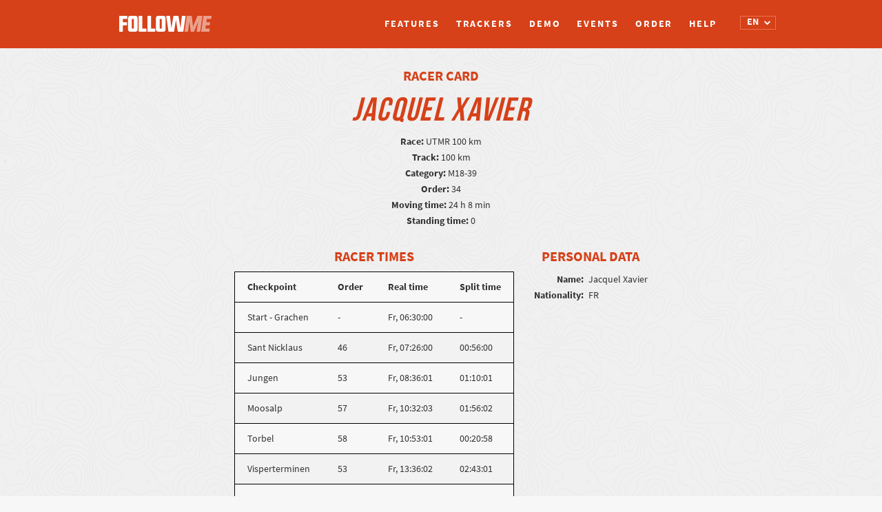

--- FILE ---
content_type: text/html; charset=UTF-8
request_url: https://en.follow.me.cz/racer-card/?id=8194
body_size: 12263
content:
 	<!DOCTYPE html>
<html lang="en-GB">
    <head>
        <meta charset="UTF-8" />
        <meta http-equiv="X-UA-Compatible" content="IE=edge">
		<meta content='width=device-width, initial-scale=1.0, maximum-scale=1.0, user-scalable=0' name='viewport' />
		<meta name="description" content="&#8211; stay in touch. Whenever and wherever">
		<meta name="author" content="">
		<title>Follow Me</title>

		<link rel="stylesheet" href="https://en.follow.me.cz/wp-content/themes/gpstracking/bootstrap-slider.css" type="text/css" />

		
		<script src="//use.typekit.net/ydu3njv.js"></script>
		<script>try{Typekit.load();}catch(e){}</script>

		<script>

			window.Tracking = {};
		
		</script>


		<script>
			var checkpointsMetaToJS = {"1":{"id":"1","nameStart":"Running start","nameProgress":"Running progress","color":"#ff0000"},"2":{"id":"2","nameStart":"Mountain bike start","nameProgress":"Mountain bike progress","color":"#ff8400"},"3":{"id":"3","nameStart":"Trekking start","nameProgress":"Trekking progress","color":"#ffff00"},"4":{"id":"4","nameStart":"XC skiing start","nameProgress":"XC skiing progress","color":"#fff700"},"5":{"id":"5","nameStart":"trekking start","nameProgress":"trekking progress","color":"#fff700"},"6":{"id":"6","nameStart":"Paddling start","nameProgress":"Paddling progress","color":"#0000ff"},"7":{"id":"7","nameStart":"Skating start","nameProgress":"Skating progress","color":"#6b00d9"},"8":{"id":"8","nameStart":"Kickbiking start","nameProgress":"Kickbiking progress","color":"#b600c3"},"9":{"id":"9","nameStart":"Horse riding start","nameProgress":"Horse riding progress","color":"#7c680d"},"10":{"id":"10","nameStart":"Packrafting start","nameProgress":"Packrafting progress","color":"#4169E1"},"11":{"id":"11","nameStart":"Swimrun start","nameProgress":"Swimrun progress","color":"#0072ff"},"12":{"id":"12","nameStart":"Uphill start","nameProgress":"Uphill progress","color":"#00ff00"},"13":{"id":"13","nameStart":"Trekking start","nameProgress":"Trekking progress","color":"#ffff00"},"14":{"id":"14","nameStart":"Downhill start","nameProgress":"Downhill progress","color":"#ff0000"},"15":{"id":"15","nameStart":"Sailing start","nameProgress":"Sailing progress","color":"#00e71b"},"16":{"id":"16","nameStart":"Bike start","nameProgress":"Bike progress","color":"#ff0000"},"17":{"id":"17","nameStart":"SUP start","nameProgress":"SUP progress","color":"#0072ff"},"18":{"id":"18","nameStart":"Technical start","nameProgress":"Technical progress","color":"#ffff00"}};
		</script>

		<style type="text/css">			.heateorSssInstagramBackground{background:radial-gradient(circle at 30% 107%,#fdf497 0,#fdf497 5%,#fd5949 45%,#d6249f 60%,#285aeb 90%)}
											.heateor_sss_horizontal_sharing .heateorSssSharing,.heateor_sss_standard_follow_icons_container .heateorSssSharing{
							color: #fff;
						border-width: 0px;
			border-style: solid;
			border-color: transparent;
		}
				.heateor_sss_horizontal_sharing .heateorSssTCBackground{
			color:#666;
		}
				.heateor_sss_horizontal_sharing .heateorSssSharing:hover,.heateor_sss_standard_follow_icons_container .heateorSssSharing:hover{
						border-color: transparent;
		}
		.heateor_sss_vertical_sharing .heateorSssSharing,.heateor_sss_floating_follow_icons_container .heateorSssSharing{
							color: #fff;
						border-width: 0px;
			border-style: solid;
			border-color: transparent;
		}
				.heateor_sss_vertical_sharing .heateorSssTCBackground{
			color:#666;
		}
				.heateor_sss_vertical_sharing .heateorSssSharing:hover,.heateor_sss_floating_follow_icons_container .heateorSssSharing:hover{
						border-color: transparent;
		}
		
		@media screen and (max-width:700px) {.heateor_sss_vertical_sharing{display:none!important}}@media screen and (max-width:700px) {.heateor_sss_floating_follow_icons_container{display:none!important}}div.heateor_sss_mobile_footer{display:none;}@media screen and (max-width:700px){div.heateor_sss_bottom_sharing ul.heateor_sss_sharing_ul i.heateorSssTCBackground{background-color:white}div.heateor_sss_bottom_sharing{width:100%!important;left:0!important;}div.heateor_sss_bottom_sharing li{width:11.111111111111% !important;}div.heateor_sss_bottom_sharing .heateorSssSharing{width: 100% !important;}div.heateor_sss_bottom_sharing div.heateorSssTotalShareCount{font-size:1em!important;line-height:28px!important}div.heateor_sss_bottom_sharing div.heateorSssTotalShareText{font-size:.7em!important;line-height:0px!important}div.heateor_sss_mobile_footer{display:block;height:40px;}.heateor_sss_bottom_sharing{padding:0!important;display:block!important;width: auto!important;bottom:-2px!important;top: auto!important;}.heateor_sss_bottom_sharing .heateor_sss_square_count{line-height: inherit;}.heateor_sss_bottom_sharing .heateorSssSharingArrow{display:none;}.heateor_sss_bottom_sharing .heateorSssTCBackground{margin-right: 1.1em !important}}</style><meta name='robots' content='max-image-preview:large' />
<link rel="alternate" href="https://cs.follow.me.cz/karta-zavodnika/" hreflang="cs" />
<link rel="alternate" href="https://en.follow.me.cz/racer-card/" hreflang="en" />
<link rel="alternate" href="https://de.follow.me.cz/racer-card-3/" hreflang="de" />
<link rel="alternate" href="https://pt.follow.me.cz/perfil-de-piloto-2/" hreflang="pt" />
<link rel="alternate" href="https://fr.follow.me.cz/carte-de-coureur/" hreflang="fr" />
<link rel="alternate" href="https://ca.follow.me.cz/targeta-de-corredor/" hreflang="ca" />
<link rel="alternate" href="https://it.follow.me.cz/carte-del-concorrente/" hreflang="it" />
<link rel='dns-prefetch' href='//follow.me.cz' />
<link rel='dns-prefetch' href='//maps.googleapis.com' />
<link rel='dns-prefetch' href='//www.google.com' />
<link rel='dns-prefetch' href='//fonts.googleapis.com' />
<link rel='dns-prefetch' href='//s.w.org' />
		<!-- This site uses the Google Analytics by MonsterInsights plugin v8.10.0 - Using Analytics tracking - https://www.monsterinsights.com/ -->
		<!-- Note: MonsterInsights is not currently configured on this site. The site owner needs to authenticate with Google Analytics in the MonsterInsights settings panel. -->
					<!-- No UA code set -->
				<!-- / Google Analytics by MonsterInsights -->
				<script type="text/javascript">
			window._wpemojiSettings = {"baseUrl":"https:\/\/s.w.org\/images\/core\/emoji\/13.1.0\/72x72\/","ext":".png","svgUrl":"https:\/\/s.w.org\/images\/core\/emoji\/13.1.0\/svg\/","svgExt":".svg","source":{"concatemoji":"https:\/\/follow.me.cz\/wp-includes\/js\/wp-emoji-release.min.js?ver=5.8.12"}};
			!function(e,a,t){var n,r,o,i=a.createElement("canvas"),p=i.getContext&&i.getContext("2d");function s(e,t){var a=String.fromCharCode;p.clearRect(0,0,i.width,i.height),p.fillText(a.apply(this,e),0,0);e=i.toDataURL();return p.clearRect(0,0,i.width,i.height),p.fillText(a.apply(this,t),0,0),e===i.toDataURL()}function c(e){var t=a.createElement("script");t.src=e,t.defer=t.type="text/javascript",a.getElementsByTagName("head")[0].appendChild(t)}for(o=Array("flag","emoji"),t.supports={everything:!0,everythingExceptFlag:!0},r=0;r<o.length;r++)t.supports[o[r]]=function(e){if(!p||!p.fillText)return!1;switch(p.textBaseline="top",p.font="600 32px Arial",e){case"flag":return s([127987,65039,8205,9895,65039],[127987,65039,8203,9895,65039])?!1:!s([55356,56826,55356,56819],[55356,56826,8203,55356,56819])&&!s([55356,57332,56128,56423,56128,56418,56128,56421,56128,56430,56128,56423,56128,56447],[55356,57332,8203,56128,56423,8203,56128,56418,8203,56128,56421,8203,56128,56430,8203,56128,56423,8203,56128,56447]);case"emoji":return!s([10084,65039,8205,55357,56613],[10084,65039,8203,55357,56613])}return!1}(o[r]),t.supports.everything=t.supports.everything&&t.supports[o[r]],"flag"!==o[r]&&(t.supports.everythingExceptFlag=t.supports.everythingExceptFlag&&t.supports[o[r]]);t.supports.everythingExceptFlag=t.supports.everythingExceptFlag&&!t.supports.flag,t.DOMReady=!1,t.readyCallback=function(){t.DOMReady=!0},t.supports.everything||(n=function(){t.readyCallback()},a.addEventListener?(a.addEventListener("DOMContentLoaded",n,!1),e.addEventListener("load",n,!1)):(e.attachEvent("onload",n),a.attachEvent("onreadystatechange",function(){"complete"===a.readyState&&t.readyCallback()})),(n=t.source||{}).concatemoji?c(n.concatemoji):n.wpemoji&&n.twemoji&&(c(n.twemoji),c(n.wpemoji)))}(window,document,window._wpemojiSettings);
		</script>
		<style type="text/css">
img.wp-smiley,
img.emoji {
	display: inline !important;
	border: none !important;
	box-shadow: none !important;
	height: 1em !important;
	width: 1em !important;
	margin: 0 .07em !important;
	vertical-align: -0.1em !important;
	background: none !important;
	padding: 0 !important;
}
</style>
	<link rel='stylesheet' id='sbr_styles-css'  href='https://follow.me.cz/wp-content/plugins/reviews-feed-pro/assets/css/sbr-styles.css?ver=1.5.0' type='text/css' media='all' />
<link rel='stylesheet' id='sbi_styles-css'  href='https://en.follow.me.cz/wp-content/plugins/instagram-feed-pro/css/sbi-styles.min.css?ver=6.7.0' type='text/css' media='all' />
<link rel='stylesheet' id='wp-block-library-css'  href='https://follow.me.cz/wp-includes/css/dist/block-library/style.min.css?ver=5.8.12' type='text/css' media='all' />
<style id='pdfp-pdfposter-style-inline-css' type='text/css'>
.pdfp_wrapper .pdf{position:relative}.pdfp_wrapper.pdfp_popup_enabled .iframe_wrapper{display:none}.pdfp_wrapper.pdfp_popup_enabled .iframe_wrapper:fullscreen{display:block}.pdfp_wrapper .iframe_wrapper{height:100%;width:100%}.pdfp_wrapper .iframe_wrapper:fullscreen iframe{height:100vh!important}.pdfp_wrapper .iframe_wrapper iframe{width:100%}.pdfp_wrapper .iframe_wrapper .close{background:#fff;border:1px solid #ddd;border-radius:3px;color:#222;cursor:pointer;display:none;font-family:sans-serif;font-size:36px;line-height:100%;padding:0 7px;position:absolute;right:12px;top:35px;z-index:9999}.pdfp_wrapper .iframe_wrapper:fullscreen .close{display:block}.pdfp_wrapper .pdfp_fullscreen_close{display:none}.pdfp_wrapper.pdfp_fullscreen_opened .pdfp_fullscreen_close{align-items:center;background:#fff;border-radius:3px;color:#222;cursor:pointer;display:flex;font-size:35px;height:30px;justify-content:center;overflow:hidden;padding-bottom:4px;position:fixed;right:20px;top:20px;width:32px}.pdfp_wrapper.pdfp_fullscreen_opened .pdfp_fullscreen_overlay{background:#2229;height:100%;left:0;position:fixed;top:0;width:100%}.pdfp_wrapper.pdfp_fullscreen_opened .iframe_wrapper{display:block;height:90vh;left:50%;max-width:95%;position:fixed;top:50%;transform:translate(-50%,-50%);width:900px;z-index:99999999999}.pdfp_wrapper iframe{border:none;outline:none}.pdfp-adobe-viewer{border:1px solid #ddd;border-radius:3px;cursor:pointer;outline:none;text-decoration:none}.pdfp_download{margin-right:15px}.cta_wrapper{margin-bottom:10px;text-align:left}.cta_wrapper button{cursor:pointer}.pdfp_wrapper p{margin:10px 0;text-align:center}.popout-disabled{height:50px;position:absolute;right:12px;top:12px;width:50px}.pdfp_wrapper iframe{max-width:100%}.ViewSDK_hideOverflow[data-align=center]{margin-left:auto;margin-right:auto}.ViewSDK_hideOverflow[data-align=left]{margin-right:auto}.ViewSDK_hideOverflow[data-align=right]{margin-left:auto}@media screen and (max-width:768px){.pdfp_wrapper iframe{height:calc(100vw + 120px)}}@media screen and (max-width:576px){.cta_wrapper .pdfp_download{margin-bottom:10px;margin-right:0}.cta_wrapper .pdfp_download button{margin-right:0!important}.cta_wrapper{align-items:center;display:flex;flex-direction:column}}
.pdfp_wrapper .pdf{position:relative}.pdfp_wrapper .iframe_wrapper{height:100%;width:100%}.pdfp_wrapper .iframe_wrapper:fullscreen iframe{height:100vh!important}.pdfp_wrapper .iframe_wrapper iframe{width:100%}.pdfp_wrapper .iframe_wrapper .close{background:#fff;border:1px solid #ddd;border-radius:3px;color:#222;cursor:pointer;display:none;font-family:sans-serif;font-size:36px;line-height:100%;padding:0 7px;position:absolute;right:12px;top:35px;z-index:9999}.pdfp_wrapper .iframe_wrapper:fullscreen .close{display:block}.pdfp-adobe-viewer{border:1px solid #ddd;border-radius:3px;cursor:pointer;outline:none;text-decoration:none}.pdfp_download{margin-right:15px}.cta_wrapper{margin-bottom:10px}.pdfp_wrapper p{margin:10px 0;text-align:center}.popout-disabled{height:50px;position:absolute;right:12px;top:12px;width:50px}@media screen and (max-width:768px){.pdfp_wrapper iframe{height:calc(100vw + 120px)}}.ViewSDK_hideOverflow[data-align=center]{margin-left:auto;margin-right:auto}.ViewSDK_hideOverflow[data-align=left]{margin-right:auto}.ViewSDK_hideOverflow[data-align=right]{margin-left:auto}@media screen and (max-width:768px){.pdfp_wrapper iframe{height:calc(100vw + 120px)!important}}@media screen and (max-width:576px){.cta_wrapper .pdfp_download{margin-bottom:10px;margin-right:0}.cta_wrapper .pdfp_download button{margin-right:0!important}.cta_wrapper{align-items:center;display:flex;flex-direction:column}}

</style>
<link rel='stylesheet' id='pdfp-public-css'  href='https://follow.me.cz/wp-content/plugins/pdf-poster/build/public.css?ver=2.2.4' type='text/css' media='all' />
<link rel='stylesheet' id='cff_carousel_css-css'  href='https://en.follow.me.cz/wp-content/plugins/cff-extensions/cff-carousel/css/carousel.css?ver=1.2.3' type='text/css' media='all' />
<link rel='stylesheet' id='ctf_styles-css'  href='https://en.follow.me.cz/wp-content/plugins/custom-twitter-feeds-pro/css/ctf-styles.min.css?ver=2.4.5' type='text/css' media='all' />
<link rel='stylesheet' id='cff-css'  href='https://follow.me.cz/wp-content/plugins/custom-facebook-feed-pro/assets/css/cff-style.min.css?ver=4.6.6' type='text/css' media='all' />
<link rel='stylesheet' id='font_awesome-css'  href='https://en.follow.me.cz/wp-content/plugins/gps-tracking/public/../assets/css/font-awesome.min.css?ver=0.0.3' type='text/css' media='all' />
<link rel='stylesheet' id='source_sans-css'  href='//fonts.googleapis.com/css?family=Source+Sans+Pro%3A200italic%2C200%2C300italic%2C300%2C400italic%2C400%2C600italic%2C600%2C700italic%2C700%2C900italic%2C900&#038;ver=0.0.3' type='text/css' media='all' />
<link rel='stylesheet' id='plugin-name-plugin-styles-css'  href='https://en.follow.me.cz/wp-content/plugins/gps-tracking/public/assets/css/public.css?ver=0.0.3' type='text/css' media='all' />
<link rel='stylesheet' id='main-css-css'  href='https://en.follow.me.cz/wp-content/themes/gpstracking/style.css?ver=1686240294' type='text/css' media='all' />
<link rel='stylesheet' id='development-css-css'  href='https://en.follow.me.cz/wp-content/themes/gpstracking/development.css?ver=1754307352' type='text/css' media='all' />
<link rel='stylesheet' id='heateor_sss_frontend_css-css'  href='https://en.follow.me.cz/wp-content/plugins/sassy-social-share/public/css/sassy-social-share-public.css?ver=3.3.25' type='text/css' media='all' />
<link rel='stylesheet' id='heateor_sss_sharing_default_svg-css'  href='https://en.follow.me.cz/wp-content/plugins/sassy-social-share/admin/css/sassy-social-share-svg.css?ver=3.3.25' type='text/css' media='all' />
<script type='text/javascript' src='https://follow.me.cz/wp-includes/js/jquery/jquery.min.js?ver=3.6.0' id='jquery-core-js'></script>
<script type='text/javascript' src='https://follow.me.cz/wp-includes/js/jquery/jquery-migrate.min.js?ver=3.3.2' id='jquery-migrate-js'></script>
<script type='text/javascript' src='https://en.follow.me.cz/wp-content/themes/gpstracking/assets/js/modernizr.js' id='modernizr-js'></script>
<script type='text/javascript' src='https://en.follow.me.cz/wp-content/plugins/gps-tracking/public/assets/js/public.js?ver=5.8.12' id='plugin-name-plugin-script-js'></script>
<link rel="https://api.w.org/" href="https://en.follow.me.cz/wp-json/" /><link rel="alternate" type="application/json" href="https://en.follow.me.cz/wp-json/wp/v2/pages/1246" /><link rel="EditURI" type="application/rsd+xml" title="RSD" href="https://follow.me.cz/xmlrpc.php?rsd" />
<link rel="wlwmanifest" type="application/wlwmanifest+xml" href="https://follow.me.cz/wp-includes/wlwmanifest.xml" /> 
<meta name="generator" content="WordPress 5.8.12" />
<link rel="canonical" href="https://en.follow.me.cz/racer-card/" />
<link rel='shortlink' href='https://follow.me.cz/?p=1246' />
<link rel="alternate" type="application/json+oembed" href="https://en.follow.me.cz/wp-json/oembed/1.0/embed?url=https%3A%2F%2Fen.follow.me.cz%2Fracer-card%2F" />
<link rel="alternate" type="text/xml+oembed" href="https://en.follow.me.cz/wp-json/oembed/1.0/embed?url=https%3A%2F%2Fen.follow.me.cz%2Fracer-card%2F&#038;format=xml" />
        <style>
                    </style>
<!-- Custom Facebook Feed JS vars -->
<script type="text/javascript">
var cffsiteurl = "https://en.follow.me.cz/wp-content/plugins";
var cffajaxurl = "https://en.follow.me.cz/wp-admin/admin-ajax.php";


var cfflinkhashtags = "false";
</script>
		<style type="text/css" id="wp-custom-css">
			/**** footer ****/
footer>.container {
	display: flex;
padding-left: 0; 
padding-right: 0;
}
@media (max-width: 468px) {
	footer>.container {
	flex-direction: column;
}
footer	.footer-contact  {
padding-left: 0; 
padding-right: 0;
	}
.footer-right {
	margin-top: 18px;
text-align: left;
}
	.footer-right .footer-logo {
text-align: left;
}
}
/************/
/**** HOMEPAGE page ****/
/**** SLIDES ****/
@media (min-width: 768px) {
	.homepage-wrapper .carousel,
.homepage-wrapper .carousel .item {
	height: calc(80vh - 70px);
}
.homepage-wrapper .carousel .item {
	background-position: center;
}
}
@media (max-width: 767px) {
.homepage-wrapper .carousel .carousel-caption {
	left: 10%;
right: 10%;
	}	
	.homepage-wrapper .carousel .carousel-caption>div {
margin-left: 0;
}
	.homepage-wrapper .carousel .carousel-caption {
top: 30%;
	}
	.homepage-wrapper .carousel .item:first-of-type,
	.homepage-wrapper .carousel .item:nth-of-type(4) {
		background-position: right center;
	}
	.homepage-wrapper .carousel .item:nth-of-type(2){
background-position: 75% center;
}
		.homepage-wrapper .carousel .item:nth-of-type(3) {
		background-position: 85% center;
	}
.homepage-wrapper .carousel .item:nth-of-type(5) {
background-position: 72% center;
}
}
@media (max-width: 468px) {
.homepage-wrapper .carousel .carousel-caption {
	left: 15px;
right: 15px;
	}	
/*	.homepage-wrapper .carousel .carousel-caption h3 {
font-size: 80px;
	}*/
}
/************/
/**** Demo map ****/
.homepage-wrapper .map-demo-section .map-demo-btn {
display:none!important;
}
.homepage-wrapper .map-demo-section {
height: 45vh;
	min-height: 520px;
background-color: #322d2b;
}
.homepage-wrapper .map-demo-section .embedded-map-wrapper {
max-width: 970px;
}

@media (min-width: 971px) {
.homepage-wrapper .map-demo-section .embedded-map-wrapper {
left: calc(50vw - 970px/2);
padding-bottom: 6rem;
	}
}

@media (max-width: 768px) {
	.features-wrapper .btn-demo-section {
padding: 0px;
background-color: #f7f7f7;
}
.features-wrapper .btn-demo {
padding: 25px 10px;
color: #f7f7f7;
background-color: #d64119;
border: 2px solid #d64119;
}
}
/************/
/************/
/**** Races page ****/
@media (max-width: 992px) {
.races-wrapper .races-header input[type="text"] {
margin-bottom: 0px;
}
.glyphicon-search:before {
font-size: 18px!important;
}
.races-wrapper .races-header .search-input-wrapper:before	{
		top: 13px;
	}
	.races-wrapper .races-header .search-input-wrapper input[type="submit"] {
		top: 0;
width: 44px;
height: 44px;
	}
	.races-wrapper .races-header .search-input-wrapper {
		margin-bottom: 20px;
		display: flex;
	}
	
}
/******/
/*** demo page ****/
@media screen and (max-width: 800px) { 
	html {overflow-x:hidden;}
	.homepage-wrapper .what-is-it-section .row, 
	.homepage-wrapper .for-who-it-is-section .row,
.homepage-wrapper .order-home-section .row {
		margin-right: 0;
		margin-left: 0;
	}
}
@media screen and (max-width: 699px) {
	.demo-wrapper .demo-box-highlight.demo-box-highlight-3 {
		display:none;
	}
.demo-wrapper .demo-box.demo-box-2.left-arrow:before {
margin-left: 0px;
left: 75%;
top: -28px;
transform: rotate(-90deg);
}
.demo-wrapper .demo-box.demo-box-3:before	{
		top: auto;
		transform: rotate(-180deg);
bottom: -14px;
	}
	.demo-wrapper .demo-box.demo-box-1,
	.demo-wrapper .demo-box.demo-box-2 {
		top: 85px;
		left: 15px;
}
	.demo-wrapper .demo-box.demo-box-3,
	.demo-wrapper .demo-box.demo-box-4 {
		bottom: 115px;
		top:auto;
		/*left: calc(50% - 145px)*/;
		left: 15px;
}
	.demo-wrapper .demo-box.demo-box-5,
	.demo-wrapper .demo-box.demo-box-6,
	.demo-wrapper .demo-box.demo-box-7 {
		top: 50%!important;
		left: calc(50% - 145px)!important;
		transform: translateY(-50%)!important;
	}
.demo	#timeSlider {
bottom: 45px;
	}
}
/******/		</style>
		
	</head>
	<body>
		
					<!--insert menu-->

			<div class="navbar-wrapper semi-bold ">
				<div class="container">
					<div class="navbar" role="navigation">
						<div class="navbar-header">
							<button type="button" class="navbar-toggle collapsed" data-toggle="collapse" data-target="#navbar" aria-expanded="false" aria-controls="navbar">
								<span class="sr-only">Toggle navigation</span>
								<span class="icon-bar"></span>
								<span class="icon-bar"></span>
								<span class="icon-bar"></span>
							</button>
															<a class="navbar-brand logo" href="https://en.follow.me.cz"><div>Logo</div></a>
													</div>
						<div class='language-switcher-wrapper'><select class='language-switcher'><option value='https://cs.follow.me.cz/karta-zavodnika/?id=8194' >CS</option><option value='https://en.follow.me.cz/racer-card/?id=8194'  selected>EN</option><option value='https://de.follow.me.cz/racer-card-3/?id=8194' >DE</option><option value='https://pt.follow.me.cz/perfil-de-piloto-2/?id=8194' >PT</option><option value='https://fr.follow.me.cz/carte-de-coureur/?id=8194' >FR</option><option value='https://ca.follow.me.cz/targeta-de-corredor/?id=8194' >CA</option><option value='https://it.follow.me.cz/carte-del-concorrente/?id=8194' >IT</option></select><i class='fa fa-chevron-down'></i></div>						<div id="navbar" class="collapse navbar-collapse"><ul id="menu-en" class="nav navbar-nav"><li id="menu-item-101" class="menu-item menu-item-type-post_type menu-item-object-page menu-item-101"><a title="Features" href="https://en.follow.me.cz/features/">Features</a></li>
<li id="menu-item-2556" class="menu-item menu-item-type-custom menu-item-object-custom menu-item-2556"><a title="Trackers" href="https://en.follow.me.cz/features#trackers">Trackers</a></li>
<li id="menu-item-102" class="menu-item menu-item-type-post_type menu-item-object-page menu-item-102"><a title="Demo" href="https://en.follow.me.cz/demo_en/">Demo</a></li>
<li id="menu-item-100" class="menu-item menu-item-type-post_type menu-item-object-page menu-item-100"><a title="Events" href="https://en.follow.me.cz/events-tracking/">Events</a></li>
<li id="menu-item-103" class="menu-item menu-item-type-post_type menu-item-object-page menu-item-103"><a title="Order" href="https://en.follow.me.cz/pricing-and-order/">Order</a></li>
<li id="menu-item-119-cs" class="lang-item lang-item-3 lang-item-cs lang-item-first menu-item menu-item-type-custom menu-item-object-custom menu-item-119-cs"><a title="&lt;img src=&quot;[data-uri]&quot; alt=&quot;CS&quot; width=&quot;16&quot; height=&quot;11&quot; style=&quot;width: 16px; height: 11px;&quot; /&gt;" href="https://cs.follow.me.cz/karta-zavodnika/" hreflang="cs-CZ" lang="cs-CZ"><img src="[data-uri]" alt="CS" width="16" height="11" style="width: 16px; height: 11px;" /></a></li>
<li id="menu-item-119-en" class="lang-item lang-item-6 lang-item-en current-lang menu-item menu-item-type-custom menu-item-object-custom menu-item-119-en"><a title="&lt;img src=&quot;[data-uri]&quot; alt=&quot;EN&quot; width=&quot;16&quot; height=&quot;11&quot; style=&quot;width: 16px; height: 11px;&quot; /&gt;" href="https://en.follow.me.cz/racer-card/" hreflang="en-GB" lang="en-GB"><img src="[data-uri]" alt="EN" width="16" height="11" style="width: 16px; height: 11px;" /></a></li>
<li id="menu-item-119-de" class="lang-item lang-item-19 lang-item-de menu-item menu-item-type-custom menu-item-object-custom menu-item-119-de"><a title="&lt;img src=&quot;[data-uri]&quot; alt=&quot;DE&quot; width=&quot;16&quot; height=&quot;11&quot; style=&quot;width: 16px; height: 11px;&quot; /&gt;" href="https://de.follow.me.cz/racer-card-3/" hreflang="de-DE" lang="de-DE"><img src="[data-uri]" alt="DE" width="16" height="11" style="width: 16px; height: 11px;" /></a></li>
<li id="menu-item-119-pt" class="lang-item lang-item-41 lang-item-pt menu-item menu-item-type-custom menu-item-object-custom menu-item-119-pt"><a title="&lt;img src=&quot;[data-uri]&quot; alt=&quot;PT&quot; width=&quot;16&quot; height=&quot;11&quot; style=&quot;width: 16px; height: 11px;&quot; /&gt;" href="https://pt.follow.me.cz/perfil-de-piloto-2/" hreflang="pt-PT" lang="pt-PT"><img src="[data-uri]" alt="PT" width="16" height="11" style="width: 16px; height: 11px;" /></a></li>
<li id="menu-item-119-fr" class="lang-item lang-item-55 lang-item-fr menu-item menu-item-type-custom menu-item-object-custom menu-item-119-fr"><a title="&lt;img src=&quot;[data-uri]&quot; alt=&quot;FR&quot; width=&quot;16&quot; height=&quot;11&quot; style=&quot;width: 16px; height: 11px;&quot; /&gt;" href="https://fr.follow.me.cz/carte-de-coureur/" hreflang="fr-FR" lang="fr-FR"><img src="[data-uri]" alt="FR" width="16" height="11" style="width: 16px; height: 11px;" /></a></li>
<li id="menu-item-119-ca" class="lang-item lang-item-64 lang-item-ca menu-item menu-item-type-custom menu-item-object-custom menu-item-119-ca"><a title="&lt;img src=&quot;[data-uri]&quot; alt=&quot;CA&quot; width=&quot;16&quot; height=&quot;11&quot; style=&quot;width: 16px; height: 11px;&quot; /&gt;" href="https://ca.follow.me.cz/targeta-de-corredor/" hreflang="ca" lang="ca"><img src="[data-uri]" alt="CA" width="16" height="11" style="width: 16px; height: 11px;" /></a></li>
<li id="menu-item-119-it" class="lang-item lang-item-73 lang-item-it menu-item menu-item-type-custom menu-item-object-custom menu-item-119-it"><a title="&lt;img src=&quot;[data-uri]&quot; alt=&quot;IT&quot; width=&quot;16&quot; height=&quot;11&quot; style=&quot;width: 16px; height: 11px;&quot; /&gt;" href="https://it.follow.me.cz/carte-del-concorrente/" hreflang="it-IT" lang="it-IT"><img src="[data-uri]" alt="IT" width="16" height="11" style="width: 16px; height: 11px;" /></a></li>
<li id="menu-item-2567" class="menu-item menu-item-type-custom menu-item-object-custom menu-item-2567"><a title="Help" href="https://en.follow.me.cz/help/">Help</a></li>
</ul></div>						</div>
						
					</div>
				</div>
			</div>
		        
	<div class="container racer-card">

		<div class="racer-card-basic-info">
			<h3>Racer card</h3>
			<h2 class="racer-card-name">Jacquel Xavier</h2>

			<p>
				<b>Race:</b> UTMR 100 km<br>
				<b>Track:</b> 100 km<br>
				<b>Category:</b> M18-39<br>
				<span class="racer-card-order"><b>Order:</b> 34<br></span>
									<b>Moving time:</b> 24 h 8 min<br>
					<b>Standing time:</b> 0							</p>
		</div>

		<div class="racer-card-details">
							<div class="racer-card-left">

					<h3>Racer times</h3>

					<table class="racer-card-times">
						<tr>
							<td>Checkpoint</td>
							<td>Order</td>
							<td>Real time</td>
							<td>Split time</td>
						</tr>

													<tr>
								<td>
																			Start - Grachen																	</td>
								<td>
																			-																	</td>
								<td>
																			Fr, 06:30:00																	</td>
								<td>
																			-																	</td>
							</tr>
													<tr>
								<td>
																			Sant Nicklaus																	</td>
								<td>
																			46																	</td>
								<td>
																			Fr, 07:26:00																	</td>
								<td>
																			00:56:00																	</td>
							</tr>
													<tr>
								<td>
																			Jungen																	</td>
								<td>
																			53																	</td>
								<td>
																			Fr, 08:36:01																	</td>
								<td>
																			01:10:01																	</td>
							</tr>
													<tr>
								<td>
																			Moosalp																	</td>
								<td>
																			57																	</td>
								<td>
																			Fr, 10:32:03																	</td>
								<td>
																			01:56:02																	</td>
							</tr>
													<tr>
								<td>
																			Torbel																	</td>
								<td>
																			58																	</td>
								<td>
																			Fr, 10:53:01																	</td>
								<td>
																			00:20:58																	</td>
							</tr>
													<tr>
								<td>
																			Visperterminen																	</td>
								<td>
																			53																	</td>
								<td>
																			Fr, 13:36:02																	</td>
								<td>
																			02:43:01																	</td>
							</tr>
													<tr>
								<td>
																			Zeneggen																	</td>
								<td>
																			53																	</td>
								<td>
																			Fr, 11:56:00																	</td>
								<td>
																			22:19:58																	</td>
							</tr>
													<tr>
								<td>
																			Gibidumpass																	</td>
								<td>
																			45																	</td>
								<td>
																			Fr, 16:06:01																	</td>
								<td>
																			04:10:01																	</td>
							</tr>
													<tr>
								<td>
																			Gspon																	</td>
								<td>
																			45																	</td>
								<td>
																			Fr, 17:09:09																	</td>
								<td>
																			01:03:08																	</td>
							</tr>
													<tr>
								<td>
																			Weissmieshutte																	</td>
								<td>
																			43																	</td>
								<td>
																			Fr, 21:07:00																	</td>
								<td>
																			03:57:51																	</td>
							</tr>
													<tr>
								<td>
																			Almagelleralp																	</td>
								<td>
																			36																	</td>
								<td>
																			Fr, 23:08:00																	</td>
								<td>
																			02:01:00																	</td>
							</tr>
													<tr>
								<td>
																			Saas-Fee																	</td>
								<td>
																			36																	</td>
								<td>
																			Sa, 00:29:02																	</td>
								<td>
																			01:21:02																	</td>
							</tr>
													<tr>
								<td>
																			Barenfalle																	</td>
								<td>
																			32																	</td>
								<td>
																			Sa, 01:22:07																	</td>
								<td>
																			00:53:05																	</td>
							</tr>
													<tr>
								<td>
																			Grat																	</td>
								<td>
																			32																	</td>
								<td>
																			Sa, 05:18:01																	</td>
								<td>
																			03:55:54																	</td>
							</tr>
													<tr>
								<td>
																			Hannigalp																	</td>
								<td>
																			31																	</td>
								<td>
																			Sa, 05:55:01																	</td>
								<td>
																			00:37:00																	</td>
							</tr>
													<tr>
								<td>
																			Finish - Grachen																	</td>
								<td>
																			34																	</td>
								<td>
																			Sa, 06:38:00																	</td>
								<td>
																			00:42:59																	</td>
							</tr>
											</table>
					<a class="racer-card-overall-results" href="https://en.follow.me.cz/leaderboard-2/?race_id=277&track_id=502&category_id=351&lang=en_GB">Overall results</a>
				</div>
			
			 

				<div class="racer-card-right">

					 

						<h3>
															Personal data 
													</h3>
						
											
						<table class="racer-card-personal-data">
						
							<tr>
								<th>Name:</th>
								<td>Jacquel Xavier</td>
							</tr>
							
															<tr>											
									<th>Nationality:</th>
									<td>FR</td>
								</tr>
							
							
							
							
							
																			
							
							
							
							
							
							
						</table>

					
					
																		
			</div>
		</div>
	</div>

		
			
				<footer>
					<div class="container">
						
						<div class="col-sm-12 col-md-6 footer-left">
							<div class="footer-contact col-md-5">
								<h3>Contact</h3>
								<h4>tracking@follow.me.cz</h4>
							</div>
							<div class="footer-contact col-md-5">
								<h3>Support</h3>
								<h4>+420 725 040 585</h4>
							</div>
						</div>
						<div class="col-sm-12 col-md-6 footer-right">
							<div class="footer-logo">
								<div class="logo"></div>
							</div>
							<ul class="no-bullets">
								<!--<li><a href="" title="Blog">Blog</a></li>-->
								<li><a href="https://en.follow.me.cz/help/#faq-anchor" title="FAQ">FAQ</a></li>
								<li><a href="https://en.follow.me.cz/terms/" title="Terms">Terms</a></li>
								<li><a href="#" class="simplemodal-login" title="Access for organisers">Access for organisers</a></li>
							</ul>
						</div>

					</div>
				</footer>
		
		<!-- Custom Feeds for Instagram JS -->
<script type="text/javascript">
var sbiajaxurl = "https://en.follow.me.cz/wp-admin/admin-ajax.php";

</script>
<!-- Social Wall JS -->
<script type="text/javascript">

</script>
<!-- YouTube Feeds JS -->
<script type="text/javascript">

</script>
<script type='text/javascript' src='https://en.follow.me.cz/wp-content/plugins/cff-extensions/cff-carousel/js/carousel.js?ver=1.2.3' id='cff_carousel_js-js'></script>
<script type='text/javascript' id='sb-analytics-scripts-js-extra'>
/* <![CDATA[ */
var sbAnalytics = {"nonce":"e454343ff9","postId":"1246","captureEventUrl":"https:\/\/en.follow.me.cz\/wp-json\/sb\/analytics\/v1\/capture","trackingCountAsNEvents":"1"};
/* ]]> */
</script>
<script type='text/javascript' src='https://follow.me.cz/wp-content/plugins/sb-analytics//build/tracking.js?ver=1732567736' id='sb-analytics-scripts-js'></script>
<script type='text/javascript' id='cffscripts-js-extra'>
/* <![CDATA[ */
var cffOptions = {"placeholder":"https:\/\/follow.me.cz\/wp-content\/plugins\/custom-facebook-feed-pro\/assets\/img\/placeholder.png","resized_url":"https:\/\/en.follow.me.cz\/wp-content\/uploads\/sb-facebook-feed-images\/","nonce":"01a583b4b8"};
/* ]]> */
</script>
<script type='text/javascript' src='https://follow.me.cz/wp-content/plugins/custom-facebook-feed-pro/assets/js/cff-scripts.min.js?ver=4.6.6' id='cffscripts-js'></script>
<script type='text/javascript' id='dynamic_data-js-extra'>
/* <![CDATA[ */
var dynamicData = {"ajaxUrl":"https:\/\/en.follow.me.cz\/wp-admin\/admin-ajax.php","cookiePath":"\/"};
/* ]]> */
</script>
<script type='text/javascript' src='https://en.follow.me.cz/wp-content/themes/gpstracking/assets/js/dynamic_data.js' id='dynamic_data-js'></script>
<script type='text/javascript' id='js_translations-js-extra'>
/* <![CDATA[ */
var jsTranslations = {"start_abbr":"S","finish_abbr":"F","disqualified_abbr":"D","disqualified_status":"Disqualified status ","no_show_abbr":"DNS","gave_up_abbr":"DNF","shortcourse_abbr":"Short","other_abbr":"Other Abb","organizer_abbr":"ORG","missing_error_label":"This field is required","email_error_label":"Please enter valid email address","number_error_label":"Please enter valid number","last_tracked":"Last tracked","altitude":"Altitude","speed":"Speed","pace":"Pace","moving_time":"Moving time","standing_time":"Standing time","age":"Age","height":"Height","weight":"Weight","nationality":"Nationality","skimo_points":"Skimo points","skimo_rank":"Skimo rank","display_racer_card":"Display racer card","show_full_track":"Show full track","without_category":"Without category","time_to_start":"Time to start:","race_time":"Race time:","race_is_over":"Race is over","minutes_abbr":"min.","replay_speed":"Replay speed","no_tail":"No tail","given_length_tail":"Tail of given time length","racer_to_start_tail":"Tail from racer to start","start_to_finish_tail":"The trace of the route is displayed from start to finish","dot":"Dot","gmaps_marker":"Google maps marker","fm_marker":"FM marker","tail_length":"Tail length","replay_settings":"Replay settings","tails":"Tails","length":"Length","racers_symbols":"Symbols of racers","no_racers_locations_found":"No locations available. The competitors positions will appear after the race starts."};
/* ]]> */
</script>
<script type='text/javascript' src='https://en.follow.me.cz/wp-content/themes/gpstracking/assets/js/js_translations.js?ver=1614674721' id='js_translations-js'></script>
<script type='text/javascript' src='https://en.follow.me.cz/wp-content/themes/gpstracking/assets/js/bootstrap.min.js' id='bootstrap-js'></script>
<script type='text/javascript' src='https://maps.googleapis.com/maps/api/js?key=AIzaSyDtWPt1ohhPB1x_ETVNIMyMwRPMUGwnbx0&#038;sensor=false&#038;libraries=geometry' id='google_maps-js'></script>
<script type='text/javascript' src='https://en.follow.me.cz/wp-content/themes/gpstracking/../../plugins/gps-tracking/admin/assets/js/pmMaps.js?ver=1755005288' id='pm_maps-js'></script>
<script type='text/javascript' src='https://en.follow.me.cz/wp-content/themes/gpstracking/assets/js/source/tracking/markerwithlabel.js?ver=1614674722' id='markerWithLabel-js'></script>
<script type='text/javascript' src='https://en.follow.me.cz/wp-content/themes/gpstracking/assets/js/source/tracking/MapMarker.js?ver=1681995618' id='mapMarker-js'></script>
<script type='text/javascript' src='https://en.follow.me.cz/wp-content/themes/gpstracking/assets/js/libs.min.js?ver=1717415656' id='libs_min-js'></script>
<script type='text/javascript' src='https://en.follow.me.cz/wp-content/themes/gpstracking/assets/js/main.min.js?ver=1754307139' id='main_min-js'></script>
<script type='text/javascript' async defer src='https://www.google.com/recaptcha/api.js?ver=5.8.12' id='invisible_recaptcha-js'></script>
<script type='text/javascript' id='heateor_sss_sharing_js-js-before'>
function heateorSssLoadEvent(e) {var t=window.onload;if (typeof window.onload!="function") {window.onload=e}else{window.onload=function() {t();e()}}};	var heateorSssSharingAjaxUrl = 'https://follow.me.cz/wp-admin/admin-ajax.php', heateorSssCloseIconPath = 'https://en.follow.me.cz/wp-content/plugins/sassy-social-share/public/../images/close.png', heateorSssPluginIconPath = 'https://en.follow.me.cz/wp-content/plugins/sassy-social-share/public/../images/logo.png', heateorSssHorizontalSharingCountEnable = 0, heateorSssVerticalSharingCountEnable = 0, heateorSssSharingOffset = -10; var heateorSssMobileStickySharingEnabled = 1;var heateorSssCopyLinkMessage = "Link copied.";var heateorSssUrlCountFetched = [], heateorSssSharesText = 'Shares', heateorSssShareText = 'Share';function heateorSssPopup(e) {window.open(e,"popUpWindow","height=400,width=600,left=400,top=100,resizable,scrollbars,toolbar=0,personalbar=0,menubar=no,location=no,directories=no,status")}function heateorSssInitiateFB() {FB.init({appId:"",channelUrl:"",status:!0,cookie:!0,xfbml:!0,version:"v11.0"})}window.fbAsyncInit=function() {heateorSssInitiateFB(),0&&(FB.Event.subscribe("edge.create",function(e) {heateorSsmiMycredPoints("Facebook_like_recommend","",e?e:"")}),FB.Event.subscribe("edge.remove",function(e) {heateorSsmiMycredPoints("Facebook_like_recommend","",e?e:"","Minus point(s) for undoing Facebook like-recommend")}) ),0&&(FB.Event.subscribe("edge.create",function(e) {heateorSsgaSocialPluginsTracking("Facebook","Like",e?e:"")}),FB.Event.subscribe("edge.remove",function(e) {heateorSsgaSocialPluginsTracking("Facebook","Unlike",e?e:"")}) )},function(e) {var n,i="facebook-jssdk",o=e.getElementsByTagName("script")[0];e.getElementById(i)||(n=e.createElement("script"),n.id=i,n.async=!0,n.src="//connect.facebook.net/cs_CZ/sdk.js",o.parentNode.insertBefore(n,o) )}(document);;var heateorSssWhatsappShareAPI = "web";
</script>
<script type='text/javascript' src='https://en.follow.me.cz/wp-content/plugins/sassy-social-share/public/js/sassy-social-share-public.js?ver=3.3.25' id='heateor_sss_sharing_js-js'></script>
<script type='text/javascript' src='https://follow.me.cz/wp-includes/js/wp-embed.min.js?ver=5.8.12' id='wp-embed-js'></script>

		<!-- Google Analytics: change UA-XXXXX-X to be your site's ID. -->
		<script>
		(function(i,s,o,g,r,a,m){i['GoogleAnalyticsObject']=r;i[r]=i[r]||function(){
		(i[r].q=i[r].q||[]).push(arguments)},i[r].l=1*new Date();a=s.createElement(o),
		m=s.getElementsByTagName(o)[0];a.async=1;a.src=g;m.parentNode.insertBefore(a,m)
		})(window,document,'script','//www.google-analytics.com/analytics.js','ga');

		ga('create', 'UA-71667852-1', 'auto');
		ga('send', 'pageview');

		/*//MCZ
		//load Mapy.cz API
		Loader.apiKey = "Dvq1VTolD7Og2o1ZTMwOGgZLzXK_LQZ5RECtd6RjS_g";
		Loader.load();*/

		</script>

	</body>
</html>
<!-- Performance optimized by Redis Object Cache. Learn more: https://wprediscache.com -->


--- FILE ---
content_type: text/css
request_url: https://en.follow.me.cz/wp-content/themes/gpstracking/style.css?ver=1686240294
body_size: 35140
content:
/*!
 * Bootstrap v3.3.1 (http://getbootstrap.com)
 * Copyright 2011-2014 Twitter, Inc.
 * Licensed under MIT (https://github.com/twbs/bootstrap/blob/master/LICENSE)
 *//*!
 * Generated using the Bootstrap Customizer (http://getbootstrap.com/customize/?id=18032751a54445c3bc25)
 * Config saved to config.json and https://gist.github.com/18032751a54445c3bc25
 *//*! normalize.css v3.0.2 | MIT License | git.io/normalize */html{overflow-x: hidden!important;font-family:sans-serif;-ms-text-size-adjust:100%;-webkit-text-size-adjust:100%}body{margin:0}article,aside,details,figcaption,figure,footer,header,hgroup,main,menu,nav,section,summary{display:block}audio,canvas,progress,video{display:inline-block;vertical-align:baseline}audio:not([controls]){display:none;height:0}[hidden],template{display:none}a{background-color:transparent}a:active,a:hover{outline:0}abbr[title]{border-bottom:1px dotted}b,strong{font-weight:bold}dfn{font-style:italic}h1{font-size:2em;margin:0.67em 0}mark{background:#ff0;color:#000}small{font-size:80%}sub,sup{font-size:75%;line-height:0;position:relative;vertical-align:baseline}sup{top:-0.5em}sub{bottom:-0.25em}img{border:0}svg:not(:root){overflow:hidden}figure{margin:1em 40px}hr{-moz-box-sizing:content-box;-webkit-box-sizing:content-box;box-sizing:content-box;height:0}pre{overflow:auto}code,kbd,pre,samp{font-family:monospace, monospace;font-size:1em}button,input,optgroup,select,textarea{color:inherit;font:inherit;margin:0}button{overflow:visible}button,select{text-transform:none}button,html input[type="button"],input[type="reset"],input[type="submit"]{-webkit-appearance:button;cursor:pointer}button[disabled],html input[disabled]{cursor:default}button::-moz-focus-inner,input::-moz-focus-inner{border:0;padding:0}input{line-height:normal}input[type="checkbox"],input[type="radio"]{-webkit-box-sizing:border-box;-moz-box-sizing:border-box;box-sizing:border-box;padding:0}input[type="number"]::-webkit-inner-spin-button,input[type="number"]::-webkit-outer-spin-button{height:auto}input[type="search"]{-webkit-appearance:textfield;-moz-box-sizing:content-box;-webkit-box-sizing:content-box;box-sizing:content-box}input[type="search"]::-webkit-search-cancel-button,input[type="search"]::-webkit-search-decoration{-webkit-appearance:none}fieldset{border:1px solid #c0c0c0;margin:0 2px;padding:0.35em 0.625em 0.75em}legend{border:0;padding:0}textarea{overflow:auto}optgroup{font-weight:bold}table{border-collapse:collapse;border-spacing:0}td,th{padding:0}/*! Source: https://github.com/h5bp/html5-boilerplate/blob/master/src/css/main.css */@media print{*,*:before,*:after{background:transparent !important;color:#000 !important;-webkit-box-shadow:none !important;box-shadow:none !important;text-shadow:none !important}a,a:visited{text-decoration:underline}a[href]:after{content:" (" attr(href) ")"}abbr[title]:after{content:" (" attr(title) ")"}a[href^="#"]:after,a[href^="javascript:"]:after{content:""}pre,blockquote{border:1px solid #999;page-break-inside:avoid}thead{display:table-header-group}tr,img{page-break-inside:avoid}img{max-width:100% !important}p,h2,h3{orphans:3;widows:3}h2,h3{page-break-after:avoid}select{background:#fff !important}.navbar{display:none}.btn>.caret,.dropup>.btn>.caret{border-top-color:#000 !important}.label{border:1px solid #000}.table{border-collapse:collapse !important}.table td,.table th{background-color:#fff !important}.table-bordered th,.table-bordered td{border:1px solid #ddd !important}}@font-face{font-family:'Glyphicons Halflings';src:url("assets/fonts/glyphicons-halflings-regular.eot");src:url("assets/fonts/glyphicons-halflings-regular.eot?#iefix") format("embedded-opentype"),url("assets/fonts/glyphicons-halflings-regular.woff") format("woff"),url("assets/fonts/glyphicons-halflings-regular.ttf") format("truetype"),url("assets/fonts/glyphicons-halflings-regular.svg#glyphicons_halflingsregular") format("svg")}.glyphicon{position:relative;top:1px;display:inline-block;font-family:'Glyphicons Halflings';font-style:normal;font-weight:normal;line-height:1;-webkit-font-smoothing:antialiased;-moz-osx-font-smoothing:grayscale}.glyphicon-asterisk:before{content:"\2a"}.glyphicon-plus:before{content:"\2b"}.glyphicon-euro:before,.glyphicon-eur:before{content:"\20ac"}.glyphicon-minus:before{content:"\2212"}.glyphicon-cloud:before{content:"\2601"}.glyphicon-envelope:before{content:"\2709"}.glyphicon-pencil:before{content:"\270f"}.glyphicon-glass:before{content:"\e001"}.glyphicon-music:before{content:"\e002"}.glyphicon-search:before{content:"\e003"}.glyphicon-heart:before{content:"\e005"}.glyphicon-star:before{content:"\e006"}.glyphicon-star-empty:before{content:"\e007"}.glyphicon-user:before{content:"\e008"}.glyphicon-film:before{content:"\e009"}.glyphicon-th-large:before{content:"\e010"}.glyphicon-th:before{content:"\e011"}.glyphicon-th-list:before{content:"\e012"}.glyphicon-ok:before{content:"\e013"}.glyphicon-remove:before{content:"\e014"}.glyphicon-zoom-in:before{content:"\e015"}.glyphicon-zoom-out:before{content:"\e016"}.glyphicon-off:before{content:"\e017"}.glyphicon-signal:before{content:"\e018"}.glyphicon-cog:before{content:"\e019"}.glyphicon-trash:before{content:"\e020"}.glyphicon-home:before{content:"\e021"}.glyphicon-file:before{content:"\e022"}.glyphicon-time:before{content:"\e023"}.glyphicon-road:before{content:"\e024"}.glyphicon-download-alt:before{content:"\e025"}.glyphicon-download:before{content:"\e026"}.glyphicon-upload:before{content:"\e027"}.glyphicon-inbox:before{content:"\e028"}.glyphicon-play-circle:before{content:"\e029"}.glyphicon-repeat:before{content:"\e030"}.glyphicon-refresh:before{content:"\e031"}.glyphicon-list-alt:before{content:"\e032"}.glyphicon-lock:before{content:"\e033"}.glyphicon-flag:before{content:"\e034"}.glyphicon-headphones:before{content:"\e035"}.glyphicon-volume-off:before{content:"\e036"}.glyphicon-volume-down:before{content:"\e037"}.glyphicon-volume-up:before{content:"\e038"}.glyphicon-qrcode:before{content:"\e039"}.glyphicon-barcode:before{content:"\e040"}.glyphicon-tag:before{content:"\e041"}.glyphicon-tags:before{content:"\e042"}.glyphicon-book:before{content:"\e043"}.glyphicon-bookmark:before{content:"\e044"}.glyphicon-print:before{content:"\e045"}.glyphicon-camera:before{content:"\e046"}.glyphicon-font:before{content:"\e047"}.glyphicon-bold:before{content:"\e048"}.glyphicon-italic:before{content:"\e049"}.glyphicon-text-height:before{content:"\e050"}.glyphicon-text-width:before{content:"\e051"}.glyphicon-align-left:before{content:"\e052"}.glyphicon-align-center:before{content:"\e053"}.glyphicon-align-right:before{content:"\e054"}.glyphicon-align-justify:before{content:"\e055"}.glyphicon-list:before{content:"\e056"}.glyphicon-indent-left:before{content:"\e057"}.glyphicon-indent-right:before{content:"\e058"}.glyphicon-facetime-video:before{content:"\e059"}.glyphicon-picture:before{content:"\e060"}.glyphicon-map-marker:before{content:"\e062"}.glyphicon-adjust:before{content:"\e063"}.glyphicon-tint:before{content:"\e064"}.glyphicon-edit:before{content:"\e065"}.glyphicon-share:before{content:"\e066"}.glyphicon-check:before{content:"\e067"}.glyphicon-move:before{content:"\e068"}.glyphicon-step-backward:before{content:"\e069"}.glyphicon-fast-backward:before{content:"\e070"}.glyphicon-backward:before{content:"\e071"}.glyphicon-play:before{content:"\e072"}.glyphicon-pause:before{content:"\e073"}.glyphicon-stop:before{content:"\e074"}.glyphicon-forward:before{content:"\e075"}.glyphicon-fast-forward:before{content:"\e076"}.glyphicon-step-forward:before{content:"\e077"}.glyphicon-eject:before{content:"\e078"}.glyphicon-chevron-left:before{content:"\e079"}.glyphicon-chevron-right:before{content:"\e080"}.glyphicon-plus-sign:before{content:"\e081"}.glyphicon-minus-sign:before{content:"\e082"}.glyphicon-remove-sign:before{content:"\e083"}.glyphicon-ok-sign:before{content:"\e084"}.glyphicon-question-sign:before{content:"\e085"}.glyphicon-info-sign:before{content:"\e086"}.glyphicon-screenshot:before{content:"\e087"}.glyphicon-remove-circle:before{content:"\e088"}.glyphicon-ok-circle:before{content:"\e089"}.glyphicon-ban-circle:before{content:"\e090"}.glyphicon-arrow-left:before{content:"\e091"}.glyphicon-arrow-right:before{content:"\e092"}.glyphicon-arrow-up:before{content:"\e093"}.glyphicon-arrow-down:before{content:"\e094"}.glyphicon-share-alt:before{content:"\e095"}.glyphicon-resize-full:before{content:"\e096"}.glyphicon-resize-small:before{content:"\e097"}.glyphicon-exclamation-sign:before{content:"\e101"}.glyphicon-gift:before{content:"\e102"}.glyphicon-leaf:before{content:"\e103"}.glyphicon-fire:before{content:"\e104"}.glyphicon-eye-open:before{content:"\e105"}.glyphicon-eye-close:before{content:"\e106"}.glyphicon-warning-sign:before{content:"\e107"}.glyphicon-plane:before{content:"\e108"}.glyphicon-calendar:before{content:"\e109"}.glyphicon-random:before{content:"\e110"}.glyphicon-comment:before{content:"\e111"}.glyphicon-magnet:before{content:"\e112"}.glyphicon-chevron-up:before{content:"\e113"}.glyphicon-chevron-down:before{content:"\e114"}.glyphicon-retweet:before{content:"\e115"}.glyphicon-shopping-cart:before{content:"\e116"}.glyphicon-folder-close:before{content:"\e117"}.glyphicon-folder-open:before{content:"\e118"}.glyphicon-resize-vertical:before{content:"\e119"}.glyphicon-resize-horizontal:before{content:"\e120"}.glyphicon-hdd:before{content:"\e121"}.glyphicon-bullhorn:before{content:"\e122"}.glyphicon-bell:before{content:"\e123"}.glyphicon-certificate:before{content:"\e124"}.glyphicon-thumbs-up:before{content:"\e125"}.glyphicon-thumbs-down:before{content:"\e126"}.glyphicon-hand-right:before{content:"\e127"}.glyphicon-hand-left:before{content:"\e128"}.glyphicon-hand-up:before{content:"\e129"}.glyphicon-hand-down:before{content:"\e130"}.glyphicon-circle-arrow-right:before{content:"\e131"}.glyphicon-circle-arrow-left:before{content:"\e132"}.glyphicon-circle-arrow-up:before{content:"\e133"}.glyphicon-circle-arrow-down:before{content:"\e134"}.glyphicon-globe:before{content:"\e135"}.glyphicon-wrench:before{content:"\e136"}.glyphicon-tasks:before{content:"\e137"}.glyphicon-filter:before{content:"\e138"}.glyphicon-briefcase:before{content:"\e139"}.glyphicon-fullscreen:before{content:"\e140"}.glyphicon-dashboard:before{content:"\e141"}.glyphicon-paperclip:before{content:"\e142"}.glyphicon-heart-empty:before{content:"\e143"}.glyphicon-link:before{content:"\e144"}.glyphicon-phone:before{content:"\e145"}.glyphicon-pushpin:before{content:"\e146"}.glyphicon-usd:before{content:"\e148"}.glyphicon-gbp:before{content:"\e149"}.glyphicon-sort:before{content:"\e150"}.glyphicon-sort-by-alphabet:before{content:"\e151"}.glyphicon-sort-by-alphabet-alt:before{content:"\e152"}.glyphicon-sort-by-order:before{content:"\e153"}.glyphicon-sort-by-order-alt:before{content:"\e154"}.glyphicon-sort-by-attributes:before{content:"\e155"}.glyphicon-sort-by-attributes-alt:before{content:"\e156"}.glyphicon-unchecked:before{content:"\e157"}.glyphicon-expand:before{content:"\e158"}.glyphicon-collapse-down:before{content:"\e159"}.glyphicon-collapse-up:before{content:"\e160"}.glyphicon-log-in:before{content:"\e161"}.glyphicon-flash:before{content:"\e162"}.glyphicon-log-out:before{content:"\e163"}.glyphicon-new-window:before{conten`t:"\e164"}.glyphicon-record:before{content:"\e165"}.glyphicon-save:before{content:"\e166"}.glyphicon-open:before{content:"\e167"}.glyphicon-saved:before{content:"\e168"}.glyphicon-import:before{content:"\e169"}.glyphicon-export:before{content:"\e170"}.glyphicon-send:before{content:"\e171"}.glyphicon-floppy-disk:before{content:"\e172"}.glyphicon-floppy-saved:before{content:"\e173"}.glyphicon-floppy-remove:before{content:"\e174"}.glyphicon-floppy-save:before{content:"\e175"}.glyphicon-floppy-open:before{content:"\e176"}.glyphicon-credit-card:before{content:"\e177"}.glyphicon-transfer:before{content:"\e178"}.glyphicon-cutlery:before{content:"\e179"}.glyphicon-header:before{content:"\e180"}.glyphicon-compressed:before{content:"\e181"}.glyphicon-earphone:before{content:"\e182"}.glyphicon-phone-alt:before{content:"\e183"}.glyphicon-tower:before{content:"\e184"}.glyphicon-stats:before{content:"\e185"}.glyphicon-sd-video:before{content:"\e186"}.glyphicon-hd-video:before{content:"\e187"}.glyphicon-subtitles:before{content:"\e188"}.glyphicon-sound-stereo:before{content:"\e189"}.glyphicon-sound-dolby:before{content:"\e190"}.glyphicon-sound-5-1:before{content:"\e191"}.glyphicon-sound-6-1:before{content:"\e192"}.glyphicon-sound-7-1:before{content:"\e193"}.glyphicon-copyright-mark:before{content:"\e194"}.glyphicon-registration-mark:before{content:"\e195"}.glyphicon-cloud-download:before{content:"\e197"}.glyphicon-cloud-upload:before{content:"\e198"}.glyphicon-tree-conifer:before{content:"\e199"}.glyphicon-tree-deciduous:before{content:"\e200"}*{-webkit-box-sizing:border-box;-moz-box-sizing:border-box;box-sizing:border-box}*:before,*:after{-webkit-box-sizing:border-box;-moz-box-sizing:border-box;box-sizing:border-box}html{font-size:10px;-webkit-tap-highlight-color:rgba(0,0,0,0)}body{font-family:"Galibier-Regular","Helvetica Neue", Helvetica, Arial, sans-serif;font-size:14px;line-height:1.42857143;color:#333333;background-color:#ffffff}input,button,select,textarea{font-family:inherit;font-size:inherit;line-height:inherit}a{color:#337ab7;text-decoration:none}a:hover,a:focus{color:#23527c;text-decoration:underline}a:focus{outline:thin dotted;outline:5px auto -webkit-focus-ring-color;outline-offset:-2px}figure{margin:0}img{vertical-align:middle}.img-responsive,.thumbnail>img,.thumbnail a>img,.carousel-inner>.item>img,.carousel-inner>.item>a>img{display:block;max-width:100%;height:auto}.img-rounded{border-radius:6px}.img-thumbnail{padding:4px;line-height:1.42857143;background-color:#ffffff;border:1px solid #dddddd;border-radius:4px;-webkit-transition:all 0.2s ease-in-out;-o-transition:all 0.2s ease-in-out;transition:all 0.2s ease-in-out;display:inline-block;max-width:100%;height:auto}.img-circle{border-radius:50%}hr{margin-top:20px;margin-bottom:20px;border:0;border-top:1px solid #eeeeee}.sr-only{position:absolute;width:1px;height:1px;margin:-1px;padding:0;overflow:hidden;clip:rect(0, 0, 0, 0);border:0}.sr-only-focusable:active,.sr-only-focusable:focus{position:static;width:auto;height:auto;margin:0;overflow:visible;clip:auto}h1,h2,h3,h4,h5,h6,.h1,.h2,.h3,.h4,.h5,.h6{font-family:inherit;font-weight:500;line-height:1.1;color:inherit}h1 small,h2 small,h3 small,h4 small,h5 small,h6 small,.h1 small,.h2 small,.h3 small,.h4 small,.h5 small,.h6 small,h1 .small,h2 .small,h3 .small,h4 .small,h5 .small,h6 .small,.h1 .small,.h2 .small,.h3 .small,.h4 .small,.h5 .small,.h6 .small{font-weight:normal;line-height:1;color:#777777}h1,.h1,h2,.h2,h3,.h3{margin-top:20px;margin-bottom:10px}h1 small,.h1 small,h2 small,.h2 small,h3 small,.h3 small,h1 .small,.h1 .small,h2 .small,.h2 .small,h3 .small,.h3 .small{font-size:65%}h4,.h4,h5,.h5,h6,.h6{margin-top:10px;margin-bottom:10px}h4 small,.h4 small,h5 small,.h5 small,h6 small,.h6 small,h4 .small,.h4 .small,h5 .small,.h5 .small,h6 .small,.h6 .small{font-size:75%}h1,.h1{font-size:36px}h2,.h2{font-size:30px}h3,.h3{font-size:24px}h4,.h4{font-size:18px}h5,.h5{font-size:14px}h6,.h6{font-size:12px}p{margin:0 0 10px}.lead{margin-bottom:20px;font-size:16px;font-weight:300;line-height:1.4}@media (min-width: 768px){.lead{font-size:21px}}small,.small{font-size:85%}mark,.mark{background-color:#fcf8e3;padding:.2em}.text-left{text-align:left}.text-right{text-align:right}.text-center{text-align:center}.text-justify{text-align:justify}.text-nowrap{white-space:nowrap}.text-lowercase{text-transform:lowercase}.text-uppercase{text-transform:uppercase}.text-capitalize{text-transform:capitalize}.text-muted{color:#777777}.text-primary{color:#337ab7}a.text-primary:hover{color:#286090}.text-success{color:#3c763d}a.text-success:hover{color:#2b542c}.text-info{color:#31708f}a.text-info:hover{color:#245269}.text-warning{color:#8a6d3b}a.text-warning:hover{color:#66512c}.text-danger{color:#a94442}a.text-danger:hover{color:#843534}.bg-primary{color:#fff;background-color:#337ab7}a.bg-primary:hover{background-color:#286090}.bg-success{background-color:#dff0d8}a.bg-success:hover{background-color:#c1e2b3}.bg-info{background-color:#d9edf7}a.bg-info:hover{background-color:#afd9ee}.bg-warning{background-color:#fcf8e3}a.bg-warning:hover{background-color:#f7ecb5}.bg-danger{background-color:#f2dede}a.bg-danger:hover{background-color:#e4b9b9}.page-header{padding-bottom:9px;margin:40px 0 20px;border-bottom:1px solid #eeeeee}ul,ol{margin-top:0;margin-bottom:10px}ul ul,ol ul,ul ol,ol ol{margin-bottom:0}.list-unstyled{padding-left:0;list-style:none}.list-inline{padding-left:0;list-style:none;margin-left:-5px}.list-inline>li{display:inline-block;padding-left:5px;padding-right:5px}dl{margin-top:0;margin-bottom:20px}dt,dd{line-height:1.42857143}dt{font-weight:bold}dd{margin-left:0}@media (min-width: 768px){.dl-horizontal dt{float:left;width:160px;clear:left;text-align:right;overflow:hidden;text-overflow:ellipsis;white-space:nowrap}.dl-horizontal dd{margin-left:180px}}abbr[title],abbr[data-original-title]{cursor:help;border-bottom:1px dotted #777777}.initialism{font-size:90%;text-transform:uppercase}blockquote{padding:10px 20px;margin:0 0 20px;font-size:17.5px;border-left:5px solid #eeeeee}blockquote p:last-child,blockquote ul:last-child,blockquote ol:last-child{margin-bottom:0}blockquote footer,blockquote small,blockquote .small{display:block;font-size:80%;line-height:1.42857143;color:#777777}blockquote footer:before,blockquote small:before,blockquote .small:before{content:'\2014 \00A0'}.blockquote-reverse,blockquote.pull-right{padding-right:15px;padding-left:0;border-right:5px solid #eeeeee;border-left:0;text-align:right}.blockquote-reverse footer:before,blockquote.pull-right footer:before,.blockquote-reverse small:before,blockquote.pull-right small:before,.blockquote-reverse .small:before,blockquote.pull-right .small:before{content:''}.blockquote-reverse footer:after,blockquote.pull-right footer:after,.blockquote-reverse small:after,blockquote.pull-right small:after,.blockquote-reverse .small:after,blockquote.pull-right .small:after{content:'\00A0 \2014'}address{margin-bottom:20px;font-style:normal;line-height:1.42857143}code,kbd,pre,samp{font-family:Menlo, Monaco, Consolas, "Courier New", monospace}code{padding:2px 4px;font-size:90%;color:#c7254e;background-color:#f9f2f4;border-radius:4px}kbd{padding:2px 4px;font-size:90%;color:#ffffff;background-color:#333333;border-radius:3px;-webkit-box-shadow:inset 0 -1px 0 rgba(0,0,0,0.25);box-shadow:inset 0 -1px 0 rgba(0,0,0,0.25)}kbd kbd{padding:0;font-size:100%;font-weight:bold;-webkit-box-shadow:none;box-shadow:none}pre{display:block;padding:9.5px;margin:0 0 10px;font-size:13px;line-height:1.42857143;word-break:break-all;word-wrap:break-word;color:#333333;background-color:#f5f5f5;border:1px solid #cccccc;border-radius:4px}pre code{padding:0;font-size:inherit;color:inherit;white-space:pre-wrap;background-color:transparent;border-radius:0}.pre-scrollable{max-height:340px;overflow-y:scroll}.container{margin-right:auto;margin-left:auto;padding-left:15px;padding-right:15px}@media (min-width: 768px){.container{width:750px}}@media (min-width: 992px){.container{width:970px}}@media (min-width: 1366px){.container{width:1336px}}.container-fluid{margin-right:auto;margin-left:auto;padding-left:15px;padding-right:15px}.row{margin-left:-15px;margin-right:-15px}.col-xs-1,.col-sm-1,.col-md-1,.col-lg-1,.col-xs-2,.col-sm-2,.col-md-2,.col-lg-2,.col-xs-3,.col-sm-3,.col-md-3,.col-lg-3,.col-xs-4,.col-sm-4,.col-md-4,.col-lg-4,.col-xs-5,.col-sm-5,.col-md-5,.col-lg-5,.col-xs-6,.col-sm-6,.col-md-6,.col-lg-6,.col-xs-7,.col-sm-7,.col-md-7,.col-lg-7,.col-xs-8,.col-sm-8,.col-md-8,.col-lg-8,.col-xs-9,.col-sm-9,.col-md-9,.col-lg-9,.col-xs-10,.col-sm-10,.col-md-10,.col-lg-10,.col-xs-11,.col-sm-11,.col-md-11,.col-lg-11,.col-xs-12,.col-sm-12,.col-md-12,.col-lg-12,.col-md-2-5{position:relative;min-height:1px;padding-left:15px;padding-right:15px}.col-xs-1,.col-xs-2,.col-xs-3,.col-xs-4,.col-xs-5,.col-xs-6,.col-xs-7,.col-xs-8,.col-xs-9,.col-xs-10,.col-xs-11,.col-xs-12{float:left}.col-xs-12{width:100%}.col-xs-11{width:91.66666667%}.col-xs-10{width:83.33333333%}.col-xs-9{width:75%}.col-xs-8{width:66.66666667%}.col-xs-7{width:58.33333333%}.col-xs-6{width:50%}.col-xs-5{width:41.66666667%}.col-xs-4{width:33.33333333%}.col-xs-3{width:25%}.col-xs-2{width:16.66666667%}.col-xs-1{width:8.33333333%}.col-xs-pull-12{right:100%}.col-xs-pull-11{right:91.66666667%}.col-xs-pull-10{right:83.33333333%}.col-xs-pull-9{right:75%}.col-xs-pull-8{right:66.66666667%}.col-xs-pull-7{right:58.33333333%}.col-xs-pull-6{right:50%}.col-xs-pull-5{right:41.66666667%}.col-xs-pull-4{right:33.33333333%}.col-xs-pull-3{right:25%}.col-xs-pull-2{right:16.66666667%}.col-xs-pull-1{right:8.33333333%}.col-xs-pull-0{right:auto}.col-xs-push-12{left:100%}.col-xs-push-11{left:91.66666667%}.col-xs-push-10{left:83.33333333%}.col-xs-push-9{left:75%}.col-xs-push-8{left:66.66666667%}.col-xs-push-7{left:58.33333333%}.col-xs-push-6{left:50%}.col-xs-push-5{left:41.66666667%}.col-xs-push-4{left:33.33333333%}.col-xs-push-3{left:25%}.col-xs-push-2{left:16.66666667%}.col-xs-push-1{left:8.33333333%}.col-xs-push-0{left:auto}.col-xs-offset-12{margin-left:100%}.col-xs-offset-11{margin-left:91.66666667%}.col-xs-offset-10{margin-left:83.33333333%}.col-xs-offset-9{margin-left:75%}.col-xs-offset-8{margin-left:66.66666667%}.col-xs-offset-7{margin-left:58.33333333%}.col-xs-offset-6{margin-left:50%}.col-xs-offset-5{margin-left:41.66666667%}.col-xs-offset-4{margin-left:33.33333333%}.col-xs-offset-3{margin-left:25%}.col-xs-offset-2{margin-left:16.66666667%}.col-xs-offset-1{margin-left:8.33333333%}.col-xs-offset-0{margin-left:0%}@media (min-width: 768px){.col-sm-1,.col-sm-2,.col-md-2-5,.col-sm-3,.col-sm-4,.col-sm-5,.col-sm-6,.col-sm-7,.col-sm-8,.col-sm-9,.col-sm-10,.col-sm-11,.col-sm-12{float:left}.col-sm-12{width:100%}.col-sm-11{width:91.66666667%}.col-sm-10{width:83.33333333%}.col-sm-9{width:75%}.col-sm-8{width:66.66666667%}.col-sm-7{width:58.33333333%}.col-sm-6{width:50%}.col-sm-5{width:41.66666667%}.col-sm-4{width:33.33333333%}.col-sm-3{width:25%}.col-sm-2{width:16.66666667%}.col-sm-1{width:8.33333333%}.col-sm-pull-12{right:100%}.col-sm-pull-11{right:91.66666667%}.col-sm-pull-10{right:83.33333333%}.col-sm-pull-9{right:75%}.col-sm-pull-8{right:66.66666667%}.col-sm-pull-7{right:58.33333333%}.col-sm-pull-6{right:50%}.col-sm-pull-5{right:41.66666667%}.col-sm-pull-4{right:33.33333333%}.col-sm-pull-3{right:25%}.col-sm-pull-2{right:16.66666667%}.col-sm-pull-1{right:8.33333333%}.col-sm-pull-0{right:auto}.col-sm-push-12{left:100%}.col-sm-push-11{left:91.66666667%}.col-sm-push-10{left:83.33333333%}.col-sm-push-9{left:75%}.col-sm-push-8{left:66.66666667%}.col-sm-push-7{left:58.33333333%}.col-sm-push-6{left:50%}.col-sm-push-5{left:41.66666667%}.col-sm-push-4{left:33.33333333%}.col-sm-push-3{left:25%}.col-sm-push-2{left:16.66666667%}.col-sm-push-1{left:8.33333333%}.col-sm-push-0{left:auto}.col-sm-offset-12{margin-left:100%}.col-sm-offset-11{margin-left:91.66666667%}.col-sm-offset-10{margin-left:83.33333333%}.col-sm-offset-9{margin-left:75%}.col-sm-offset-8{margin-left:66.66666667%}.col-sm-offset-7{margin-left:58.33333333%}.col-sm-offset-6{margin-left:50%}.col-sm-offset-5{margin-left:41.66666667%}.col-sm-offset-4{margin-left:33.33333333%}.col-sm-offset-3{margin-left:25%}.col-sm-offset-2{margin-left:16.66666667%}.col-sm-offset-1{margin-left:8.33333333%}.col-sm-offset-0{margin-left:0%}}@media (min-width: 992px){.col-md-1,.col-md-2,.col-md-3,.col-md-4,.col-md-5,.col-md-6,.col-md-7,.col-md-8,.col-md-9,.col-md-10,.col-md-11,.col-md-12{float:left}.col-md-12{width:100%}.col-md-11{width:91.66666667%}.col-md-10{width:83.33333333%}.col-md-9{width:75%}.col-md-8{width:66.66666667%}.col-md-7{width:58.33333333%}.col-md-6{width:50%}.col-md-5{width:41.66666667%}.col-md-4{width:33.33333333%}.col-md-3{width:25%}.col-md-2{width:16.66666667%}.col-md-2-5{width:20%}.col-md-1{width:8.33333333%}.col-md-pull-12{right:100%}.col-md-pull-11{right:91.66666667%}.col-md-pull-10{right:83.33333333%}.col-md-pull-9{right:75%}.col-md-pull-8{right:66.66666667%}.col-md-pull-7{right:58.33333333%}.col-md-pull-6{right:50%}.col-md-pull-5{right:41.66666667%}.col-md-pull-4{right:33.33333333%}.col-md-pull-3{right:25%}.col-md-pull-2{right:16.66666667%}.col-md-pull-1{right:8.33333333%}.col-md-pull-0{right:auto}.col-md-push-12{left:100%}.col-md-push-11{left:91.66666667%}.col-md-push-10{left:83.33333333%}.col-md-push-9{left:75%}.col-md-push-8{left:66.66666667%}.col-md-push-7{left:58.33333333%}.col-md-push-6{left:50%}.col-md-push-5{left:41.66666667%}.col-md-push-4{left:33.33333333%}.col-md-push-3{left:25%}.col-md-push-2{left:16.66666667%}.col-md-push-1{left:8.33333333%}.col-md-push-0{left:auto}.col-md-offset-12{margin-left:100%}.col-md-offset-11{margin-left:91.66666667%}.col-md-offset-10{margin-left:83.33333333%}.col-md-offset-9{margin-left:75%}.col-md-offset-8{margin-left:66.66666667%}.col-md-offset-7{margin-left:58.33333333%}.col-md-offset-6{margin-left:50%}.col-md-offset-5{margin-left:41.66666667%}.col-md-offset-4{margin-left:33.33333333%}.col-md-offset-3{margin-left:25%}.col-md-offset-2{margin-left:16.66666667%}.col-md-offset-1{margin-left:8.33333333%}.col-md-offset-0{margin-left:0%}}@media (min-width: 1366px){.col-lg-1,.col-lg-2,.col-lg-3,.col-lg-4,.col-lg-5,.col-lg-6,.col-lg-7,.col-lg-8,.col-lg-9,.col-lg-10,.col-lg-11,.col-lg-12{float:left}.col-lg-12{width:100%}.col-lg-11{width:91.66666667%}.col-lg-10{width:83.33333333%}.col-lg-9{width:75%}.col-lg-8{width:66.66666667%}.col-lg-7{width:58.33333333%}.col-lg-6{width:50%}.col-lg-5{width:41.66666667%}.col-lg-4{width:33.33333333%}.col-lg-3{width:25%}.col-lg-2{width:16.66666667%}.col-lg-1{width:8.33333333%}.col-lg-pull-12{right:100%}.col-lg-pull-11{right:91.66666667%}.col-lg-pull-10{right:83.33333333%}.col-lg-pull-9{right:75%}.col-lg-pull-8{right:66.66666667%}.col-lg-pull-7{right:58.33333333%}.col-lg-pull-6{right:50%}.col-lg-pull-5{right:41.66666667%}.col-lg-pull-4{right:33.33333333%}.col-lg-pull-3{right:25%}.col-lg-pull-2{right:16.66666667%}.col-lg-pull-1{right:8.33333333%}.col-lg-pull-0{right:auto}.col-lg-push-12{left:100%}.col-lg-push-11{left:91.66666667%}.col-lg-push-10{left:83.33333333%}.col-lg-push-9{left:75%}.col-lg-push-8{left:66.66666667%}.col-lg-push-7{left:58.33333333%}.col-lg-push-6{left:50%}.col-lg-push-5{left:41.66666667%}.col-lg-push-4{left:33.33333333%}.col-lg-push-3{left:25%}.col-lg-push-2{left:16.66666667%}.col-lg-push-1{left:8.33333333%}.col-lg-push-0{left:auto}.col-lg-offset-12{margin-left:100%}.col-lg-offset-11{margin-left:91.66666667%}.col-lg-offset-10{margin-left:83.33333333%}.col-lg-offset-9{margin-left:75%}.col-lg-offset-8{margin-left:66.66666667%}.col-lg-offset-7{margin-left:58.33333333%}.col-lg-offset-6{margin-left:50%}.col-lg-offset-5{margin-left:41.66666667%}.col-lg-offset-4{margin-left:33.33333333%}.col-lg-offset-3{margin-left:25%}.col-lg-offset-2{margin-left:16.66666667%}.col-lg-offset-1{margin-left:8.33333333%}.col-lg-offset-0{margin-left:0%}}table{background-color:transparent}caption{padding-top:8px;padding-bottom:8px;color:#777777;text-align:left}th{text-align:left}.table{width:100%;max-width:100%;margin-bottom:20px}.table>thead>tr>th,.table>tbody>tr>th,.table>tfoot>tr>th,.table>thead>tr>td,.table>tbody>tr>td,.table>tfoot>tr>td{padding:8px;line-height:1.42857143;vertical-align:top;border-top:1px solid #dddddd}.table>thead>tr>th{vertical-align:bottom;border-bottom:2px solid #dddddd}.table>caption+thead>tr:first-child>th,.table>colgroup+thead>tr:first-child>th,.table>thead:first-child>tr:first-child>th,.table>caption+thead>tr:first-child>td,.table>colgroup+thead>tr:first-child>td,.table>thead:first-child>tr:first-child>td{border-top:0}.table>tbody+tbody{border-top:2px solid #dddddd}.table .table{background-color:#ffffff}.table-condensed>thead>tr>th,.table-condensed>tbody>tr>th,.table-condensed>tfoot>tr>th,.table-condensed>thead>tr>td,.table-condensed>tbody>tr>td,.table-condensed>tfoot>tr>td{padding:5px}.table-bordered{border:1px solid #dddddd}.table-bordered>thead>tr>th,.table-bordered>tbody>tr>th,.table-bordered>tfoot>tr>th,.table-bordered>thead>tr>td,.table-bordered>tbody>tr>td,.table-bordered>tfoot>tr>td{border:1px solid #dddddd}.table-bordered>thead>tr>th,.table-bordered>thead>tr>td{border-bottom-width:2px}.table-striped>tbody>tr:nth-child(odd){background-color:#f9f9f9}.table-hover>tbody>tr:hover{background-color:#f5f5f5}table col[class*="col-"]{position:static;float:none;display:table-column}table td[class*="col-"],table th[class*="col-"]{position:static;float:none;display:table-cell}.table>thead>tr>td.active,.table>tbody>tr>td.active,.table>tfoot>tr>td.active,.table>thead>tr>th.active,.table>tbody>tr>th.active,.table>tfoot>tr>th.active,.table>thead>tr.active>td,.table>tbody>tr.active>td,.table>tfoot>tr.active>td,.table>thead>tr.active>th,.table>tbody>tr.active>th,.table>tfoot>tr.active>th{background-color:#f5f5f5}.table-hover>tbody>tr>td.active:hover,.table-hover>tbody>tr>th.active:hover,.table-hover>tbody>tr.active:hover>td,.table-hover>tbody>tr:hover>.active,.table-hover>tbody>tr.active:hover>th{background-color:#e8e8e8}.table>thead>tr>td.success,.table>tbody>tr>td.success,.table>tfoot>tr>td.success,.table>thead>tr>th.success,.table>tbody>tr>th.success,.table>tfoot>tr>th.success,.table>thead>tr.success>td,.table>tbody>tr.success>td,.table>tfoot>tr.success>td,.table>thead>tr.success>th,.table>tbody>tr.success>th,.table>tfoot>tr.success>th{background-color:#dff0d8}.table-hover>tbody>tr>td.success:hover,.table-hover>tbody>tr>th.success:hover,.table-hover>tbody>tr.success:hover>td,.table-hover>tbody>tr:hover>.success,.table-hover>tbody>tr.success:hover>th{background-color:#d0e9c6}.table>thead>tr>td.info,.table>tbody>tr>td.info,.table>tfoot>tr>td.info,.table>thead>tr>th.info,.table>tbody>tr>th.info,.table>tfoot>tr>th.info,.table>thead>tr.info>td,.table>tbody>tr.info>td,.table>tfoot>tr.info>td,.table>thead>tr.info>th,.table>tbody>tr.info>th,.table>tfoot>tr.info>th{background-color:#d9edf7}.table-hover>tbody>tr>td.info:hover,.table-hover>tbody>tr>th.info:hover,.table-hover>tbody>tr.info:hover>td,.table-hover>tbody>tr:hover>.info,.table-hover>tbody>tr.info:hover>th{background-color:#c4e3f3}.table>thead>tr>td.warning,.table>tbody>tr>td.warning,.table>tfoot>tr>td.warning,.table>thead>tr>th.warning,.table>tbody>tr>th.warning,.table>tfoot>tr>th.warning,.table>thead>tr.warning>td,.table>tbody>tr.warning>td,.table>tfoot>tr.warning>td,.table>thead>tr.warning>th,.table>tbody>tr.warning>th,.table>tfoot>tr.warning>th{background-color:#fcf8e3}.table-hover>tbody>tr>td.warning:hover,.table-hover>tbody>tr>th.warning:hover,.table-hover>tbody>tr.warning:hover>td,.table-hover>tbody>tr:hover>.warning,.table-hover>tbody>tr.warning:hover>th{background-color:#faf2cc}.table>thead>tr>td.danger,.table>tbody>tr>td.danger,.table>tfoot>tr>td.danger,.table>thead>tr>th.danger,.table>tbody>tr>th.danger,.table>tfoot>tr>th.danger,.table>thead>tr.danger>td,.table>tbody>tr.danger>td,.table>tfoot>tr.danger>td,.table>thead>tr.danger>th,.table>tbody>tr.danger>th,.table>tfoot>tr.danger>th{background-color:#f2dede}.table-hover>tbody>tr>td.danger:hover,.table-hover>tbody>tr>th.danger:hover,.table-hover>tbody>tr.danger:hover>td,.table-hover>tbody>tr:hover>.danger,.table-hover>tbody>tr.danger:hover>th{background-color:#ebcccc}.table-responsive{overflow-x:auto;min-height:0.01%}@media screen and (max-width: 767px){.table-responsive{width:100%;margin-bottom:15px;overflow-y:hidden;-ms-overflow-style:-ms-autohiding-scrollbar;border:1px solid #dddddd}.table-responsive>.table{margin-bottom:0}.table-responsive>.table>thead>tr>th,.table-responsive>.table>tbody>tr>th,.table-responsive>.table>tfoot>tr>th,.table-responsive>.table>thead>tr>td,.table-responsive>.table>tbody>tr>td,.table-responsive>.table>tfoot>tr>td{white-space:nowrap}.table-responsive>.table-bordered{border:0}.table-responsive>.table-bordered>thead>tr>th:first-child,.table-responsive>.table-bordered>tbody>tr>th:first-child,.table-responsive>.table-bordered>tfoot>tr>th:first-child,.table-responsive>.table-bordered>thead>tr>td:first-child,.table-responsive>.table-bordered>tbody>tr>td:first-child,.table-responsive>.table-bordered>tfoot>tr>td:first-child{border-left:0}.table-responsive>.table-bordered>thead>tr>th:last-child,.table-responsive>.table-bordered>tbody>tr>th:last-child,.table-responsive>.table-bordered>tfoot>tr>th:last-child,.table-responsive>.table-bordered>thead>tr>td:last-child,.table-responsive>.table-bordered>tbody>tr>td:last-child,.table-responsive>.table-bordered>tfoot>tr>td:last-child{border-right:0}.table-responsive>.table-bordered>tbody>tr:last-child>th,.table-responsive>.table-bordered>tfoot>tr:last-child>th,.table-responsive>.table-bordered>tbody>tr:last-child>td,.table-responsive>.table-bordered>tfoot>tr:last-child>td{border-bottom:0}}fieldset{padding:0;margin:0;border:0;min-width:0}legend{display:block;width:100%;padding:0;margin-bottom:20px;font-size:21px;line-height:inherit;color:#333333;border:0;border-bottom:1px solid #e5e5e5}label{display:inline-block;max-width:100%;margin-bottom:5px;font-weight:bold}input[type="search"]{-webkit-box-sizing:border-box;-moz-box-sizing:border-box;box-sizing:border-box}input[type="radio"],input[type="checkbox"]{margin:4px 0 0;margin-top:1px \9;line-height:normal}input[type="file"]{display:block}input[type="range"]{display:block;width:100%}select[multiple],select[size]{height:auto}input[type="file"]:focus,input[type="radio"]:focus,input[type="checkbox"]:focus{outline:thin dotted;outline:5px auto -webkit-focus-ring-color;outline-offset:-2px}output{display:block;padding-top:7px;font-size:14px;line-height:1.42857143;color:#555555}.form-control{display:block;width:100%;height:34px;padding:6px 12px;font-size:14px;line-height:1.42857143;color:#555555;background-color:#ffffff;background-image:none;border:1px solid #cccccc;border-radius:4px;-webkit-box-shadow:inset 0 1px 1px rgba(0,0,0,0.075);box-shadow:inset 0 1px 1px rgba(0,0,0,0.075);-webkit-transition:border-color ease-in-out .15s, -webkit-box-shadow ease-in-out .15s;-o-transition:border-color ease-in-out .15s, box-shadow ease-in-out .15s;transition:border-color ease-in-out .15s, box-shadow ease-in-out .15s}.form-control:focus{border-color:#66afe9;outline:0;-webkit-box-shadow:inset 0 1px 1px rgba(0,0,0,0.075),0 0 8px rgba(102,175,233,0.6);box-shadow:inset 0 1px 1px rgba(0,0,0,0.075),0 0 8px rgba(102,175,233,0.6)}.form-control::-moz-placeholder{color:#999999;opacity:1}.form-control:-ms-input-placeholder{color:#999999}.form-control::-webkit-input-placeholder{color:#999999}.form-control[disabled],.form-control[readonly],fieldset[disabled] .form-control{cursor:not-allowed;background-color:#eeeeee;opacity:1}textarea.form-control{height:auto}input[type="search"]{-webkit-appearance:none}@media screen and (-webkit-min-device-pixel-ratio: 0){input[type="date"],input[type="time"],input[type="datetime-local"],input[type="month"]{line-height:34px}input[type="date"].input-sm,input[type="time"].input-sm,input[type="datetime-local"].input-sm,input[type="month"].input-sm{line-height:30px}input[type="date"].input-lg,input[type="time"].input-lg,input[type="datetime-local"].input-lg,input[type="month"].input-lg{line-height:46px}}.form-group{margin-bottom:15px}.radio,.checkbox{position:relative;display:block;margin-top:10px;margin-bottom:10px}.radio label,.checkbox label{min-height:20px;padding-left:20px;margin-bottom:0;font-weight:normal;cursor:pointer}.radio input[type="radio"],.radio-inline input[type="radio"],.checkbox input[type="checkbox"],.checkbox-inline input[type="checkbox"]{position:absolute;margin-left:-20px;margin-top:4px \9}.radio+.radio,.checkbox+.checkbox{margin-top:-5px}.radio-inline,.checkbox-inline{display:inline-block;padding-left:20px;margin-bottom:0;vertical-align:middle;font-weight:normal;cursor:pointer}.radio-inline+.radio-inline,.checkbox-inline+.checkbox-inline{margin-top:0;margin-left:10px}input[type="radio"][disabled],input[type="checkbox"][disabled],input[type="radio"].disabled,input[type="checkbox"].disabled,fieldset[disabled] input[type="radio"],fieldset[disabled] input[type="checkbox"]{cursor:not-allowed}.radio-inline.disabled,.checkbox-inline.disabled,fieldset[disabled] .radio-inline,fieldset[disabled] .checkbox-inline{cursor:not-allowed}.radio.disabled label,.checkbox.disabled label,fieldset[disabled] .radio label,fieldset[disabled] .checkbox label{cursor:not-allowed}.form-control-static{padding-top:7px;padding-bottom:7px;margin-bottom:0}.form-control-static.input-lg,.form-control-static.input-sm{padding-left:0;padding-right:0}.input-sm,.form-group-sm .form-control{height:30px;padding:5px 10px;font-size:12px;line-height:1.5;border-radius:3px}select.input-sm,select.form-group-sm .form-control{height:30px;line-height:30px}textarea.input-sm,textarea.form-group-sm .form-control,select[multiple].input-sm,select[multiple].form-group-sm .form-control{height:auto}.input-lg,.form-group-lg .form-control{height:46px;padding:10px 16px;font-size:18px;line-height:1.33;border-radius:6px}select.input-lg,select.form-group-lg .form-control{height:46px;line-height:46px}textarea.input-lg,textarea.form-group-lg .form-control,select[multiple].input-lg,select[multiple].form-group-lg .form-control{height:auto}.has-feedback{position:relative}.has-feedback .form-control{padding-right:42.5px}.form-control-feedback{position:absolute;top:0;right:0;z-index:2;display:block;width:34px;height:34px;line-height:34px;text-align:center;pointer-events:none}.input-lg+.form-control-feedback{width:46px;height:46px;line-height:46px}.input-sm+.form-control-feedback{width:30px;height:30px;line-height:30px}.has-success .help-block,.has-success .control-label,.has-success .radio,.has-success .checkbox,.has-success .radio-inline,.has-success .checkbox-inline,.has-success.radio label,.has-success.checkbox label,.has-success.radio-inline label,.has-success.checkbox-inline label{color:#3c763d}.has-success .form-control{border-color:#3c763d;-webkit-box-shadow:inset 0 1px 1px rgba(0,0,0,0.075);box-shadow:inset 0 1px 1px rgba(0,0,0,0.075)}.has-success .form-control:focus{border-color:#2b542c;-webkit-box-shadow:inset 0 1px 1px rgba(0,0,0,0.075),0 0 6px #67b168;box-shadow:inset 0 1px 1px rgba(0,0,0,0.075),0 0 6px #67b168}.has-success .input-group-addon{color:#3c763d;border-color:#3c763d;background-color:#dff0d8}.has-success .form-control-feedback{color:#3c763d}.has-warning .help-block,.has-warning .control-label,.has-warning .radio,.has-warning .checkbox,.has-warning .radio-inline,.has-warning .checkbox-inline,.has-warning.radio label,.has-warning.checkbox label,.has-warning.radio-inline label,.has-warning.checkbox-inline label{color:#8a6d3b}.has-warning .form-control{border-color:#8a6d3b;-webkit-box-shadow:inset 0 1px 1px rgba(0,0,0,0.075);box-shadow:inset 0 1px 1px rgba(0,0,0,0.075)}.has-warning .form-control:focus{border-color:#66512c;-webkit-box-shadow:inset 0 1px 1px rgba(0,0,0,0.075),0 0 6px #c0a16b;box-shadow:inset 0 1px 1px rgba(0,0,0,0.075),0 0 6px #c0a16b}.has-warning .input-group-addon{color:#8a6d3b;border-color:#8a6d3b;background-color:#fcf8e3}.has-warning .form-control-feedback{color:#8a6d3b}.has-error .help-block,.has-error .control-label,.has-error .radio,.has-error .checkbox,.has-error .radio-inline,.has-error .checkbox-inline,.has-error.radio label,.has-error.checkbox label,.has-error.radio-inline label,.has-error.checkbox-inline label{color:#a94442}.has-error .form-control{border-color:#a94442;-webkit-box-shadow:inset 0 1px 1px rgba(0,0,0,0.075);box-shadow:inset 0 1px 1px rgba(0,0,0,0.075)}.has-error .form-control:focus{border-color:#843534;-webkit-box-shadow:inset 0 1px 1px rgba(0,0,0,0.075),0 0 6px #ce8483;box-shadow:inset 0 1px 1px rgba(0,0,0,0.075),0 0 6px #ce8483}.has-error .input-group-addon{color:#a94442;border-color:#a94442;background-color:#f2dede}.has-error .form-control-feedback{color:#a94442}.has-feedback label ~ .form-control-feedback{top:25px}.has-feedback label.sr-only ~ .form-control-feedback{top:0}.help-block{display:block;margin-top:5px;margin-bottom:10px;color:#737373}@media (min-width: 768px){.form-inline .form-group{display:inline-block;margin-bottom:0;vertical-align:middle}.form-inline .form-control{display:inline-block;width:auto;vertical-align:middle}.form-inline .form-control-static{display:inline-block}.form-inline .input-group{display:inline-table;vertical-align:middle}.form-inline .input-group .input-group-addon,.form-inline .input-group .input-group-btn,.form-inline .input-group .form-control{width:auto}.form-inline .input-group>.form-control{width:100%}.form-inline .control-label{margin-bottom:0;vertical-align:middle}.form-inline .radio,.form-inline .checkbox{display:inline-block;margin-top:0;margin-bottom:0;vertical-align:middle}.form-inline .radio label,.form-inline .checkbox label{padding-left:0}.form-inline .radio input[type="radio"],.form-inline .checkbox input[type="checkbox"]{position:relative;margin-left:0}.form-inline .has-feedback .form-control-feedback{top:0}}.form-horizontal .radio,.form-horizontal .checkbox,.form-horizontal .radio-inline,.form-horizontal .checkbox-inline{margin-top:0;margin-bottom:0;padding-top:7px}.form-horizontal .radio,.form-horizontal .checkbox{min-height:27px}.form-horizontal .form-group{margin-left:-15px;margin-right:-15px}@media (min-width: 768px){.form-horizontal .control-label{text-align:right;margin-bottom:0;padding-top:7px}}.form-horizontal .has-feedback .form-control-feedback{right:15px}@media (min-width: 768px){.form-horizontal .form-group-lg .control-label{padding-top:14.3px}}@media (min-width: 768px){.form-horizontal .form-group-sm .control-label{padding-top:6px}}.btn{display:inline-block;margin-bottom:0;font-weight:normal;text-align:center;vertical-align:middle;-ms-touch-action:manipulation;touch-action:manipulation;cursor:pointer;background-image:none;border:1px solid transparent;white-space:nowrap;padding:6px 12px;font-size:14px;line-height:1.42857143;border-radius:4px;-webkit-user-select:none;-moz-user-select:none;-ms-user-select:none;user-select:none}.btn:focus,.btn:active:focus,.btn.active:focus,.btn.focus,.btn:active.focus,.btn.active.focus{outline:thin dotted;outline:5px auto -webkit-focus-ring-color;outline-offset:-2px}.btn:hover,.btn:focus,.btn.focus{color:#333333;text-decoration:none}.btn:active,.btn.active{outline:0;background-image:none;-webkit-box-shadow:inset 0 3px 5px rgba(0,0,0,0.125);box-shadow:inset 0 3px 5px rgba(0,0,0,0.125)}.btn.disabled,.btn[disabled],fieldset[disabled] .btn{cursor:not-allowed;pointer-events:none;opacity:0.65;filter:alpha(opacity=65);-webkit-box-shadow:none;box-shadow:none}.btn-default{color:#333333;background-color:#ffffff;border-color:#cccccc}.btn-default:hover,.btn-default:focus,.btn-default.focus,.btn-default:active,.btn-default.active,.open>.dropdown-toggle.btn-default{color:#333333;background-color:#e6e6e6;border-color:#adadad}.btn-default:active,.btn-default.active,.open>.dropdown-toggle.btn-default{background-image:none}.btn-default.disabled,.btn-default[disabled],fieldset[disabled] .btn-default,.btn-default.disabled:hover,.btn-default[disabled]:hover,fieldset[disabled] .btn-default:hover,.btn-default.disabled:focus,.btn-default[disabled]:focus,fieldset[disabled] .btn-default:focus,.btn-default.disabled.focus,.btn-default[disabled].focus,fieldset[disabled] .btn-default.focus,.btn-default.disabled:active,.btn-default[disabled]:active,fieldset[disabled] .btn-default:active,.btn-default.disabled.active,.btn-default[disabled].active,fieldset[disabled] .btn-default.active{background-color:#ffffff;border-color:#cccccc}.btn-default .badge{color:#ffffff;background-color:#333333}.btn-primary{color:#ffffff;background-color:#337ab7;border-color:#2e6da4}.btn-primary:hover,.btn-primary:focus,.btn-primary.focus,.btn-primary:active,.btn-primary.active,.open>.dropdown-toggle.btn-primary{color:#ffffff;background-color:#286090;border-color:#204d74}.btn-primary:active,.btn-primary.active,.open>.dropdown-toggle.btn-primary{background-image:none}.btn-primary.disabled,.btn-primary[disabled],fieldset[disabled] .btn-primary,.btn-primary.disabled:hover,.btn-primary[disabled]:hover,fieldset[disabled] .btn-primary:hover,.btn-primary.disabled:focus,.btn-primary[disabled]:focus,fieldset[disabled] .btn-primary:focus,.btn-primary.disabled.focus,.btn-primary[disabled].focus,fieldset[disabled] .btn-primary.focus,.btn-primary.disabled:active,.btn-primary[disabled]:active,fieldset[disabled] .btn-primary:active,.btn-primary.disabled.active,.btn-primary[disabled].active,fieldset[disabled] .btn-primary.active{background-color:#337ab7;border-color:#2e6da4}.btn-primary .badge{color:#337ab7;background-color:#ffffff}.btn-success{color:#ffffff;background-color:#5cb85c;border-color:#4cae4c}.btn-success:hover,.btn-success:focus,.btn-success.focus,.btn-success:active,.btn-success.active,.open>.dropdown-toggle.btn-success{color:#ffffff;background-color:#449d44;border-color:#398439}.btn-success:active,.btn-success.active,.open>.dropdown-toggle.btn-success{background-image:none}.btn-success.disabled,.btn-success[disabled],fieldset[disabled] .btn-success,.btn-success.disabled:hover,.btn-success[disabled]:hover,fieldset[disabled] .btn-success:hover,.btn-success.disabled:focus,.btn-success[disabled]:focus,fieldset[disabled] .btn-success:focus,.btn-success.disabled.focus,.btn-success[disabled].focus,fieldset[disabled] .btn-success.focus,.btn-success.disabled:active,.btn-success[disabled]:active,fieldset[disabled] .btn-success:active,.btn-success.disabled.active,.btn-success[disabled].active,fieldset[disabled] .btn-success.active{background-color:#5cb85c;border-color:#4cae4c}.btn-success .badge{color:#5cb85c;background-color:#ffffff}.btn-info{color:#ffffff;background-color:#5bc0de;border-color:#46b8da}.btn-info:hover,.btn-info:focus,.btn-info.focus,.btn-info:active,.btn-info.active,.open>.dropdown-toggle.btn-info{color:#ffffff;background-color:#31b0d5;border-color:#269abc}.btn-info:active,.btn-info.active,.open>.dropdown-toggle.btn-info{background-image:none}.btn-info.disabled,.btn-info[disabled],fieldset[disabled] .btn-info,.btn-info.disabled:hover,.btn-info[disabled]:hover,fieldset[disabled] .btn-info:hover,.btn-info.disabled:focus,.btn-info[disabled]:focus,fieldset[disabled] .btn-info:focus,.btn-info.disabled.focus,.btn-info[disabled].focus,fieldset[disabled] .btn-info.focus,.btn-info.disabled:active,.btn-info[disabled]:active,fieldset[disabled] .btn-info:active,.btn-info.disabled.active,.btn-info[disabled].active,fieldset[disabled] .btn-info.active{background-color:#5bc0de;border-color:#46b8da}.btn-info .badge{color:#5bc0de;background-color:#ffffff}.btn-warning{color:#ffffff;background-color:#f0ad4e;border-color:#eea236}.btn-warning:hover,.btn-warning:focus,.btn-warning.focus,.btn-warning:active,.btn-warning.active,.open>.dropdown-toggle.btn-warning{color:#ffffff;background-color:#ec971f;border-color:#d58512}.btn-warning:active,.btn-warning.active,.open>.dropdown-toggle.btn-warning{background-image:none}.btn-warning.disabled,.btn-warning[disabled],fieldset[disabled] .btn-warning,.btn-warning.disabled:hover,.btn-warning[disabled]:hover,fieldset[disabled] .btn-warning:hover,.btn-warning.disabled:focus,.btn-warning[disabled]:focus,fieldset[disabled] .btn-warning:focus,.btn-warning.disabled.focus,.btn-warning[disabled].focus,fieldset[disabled] .btn-warning.focus,.btn-warning.disabled:active,.btn-warning[disabled]:active,fieldset[disabled] .btn-warning:active,.btn-warning.disabled.active,.btn-warning[disabled].active,fieldset[disabled] .btn-warning.active{background-color:#f0ad4e;border-color:#eea236}.btn-warning .badge{color:#f0ad4e;background-color:#ffffff}.btn-danger{color:#ffffff;background-color:#d9534f;border-color:#d43f3a}.btn-danger:hover,.btn-danger:focus,.btn-danger.focus,.btn-danger:active,.btn-danger.active,.open>.dropdown-toggle.btn-danger{color:#ffffff;background-color:#c9302c;border-color:#ac2925}.btn-danger:active,.btn-danger.active,.open>.dropdown-toggle.btn-danger{background-image:none}.btn-danger.disabled,.btn-danger[disabled],fieldset[disabled] .btn-danger,.btn-danger.disabled:hover,.btn-danger[disabled]:hover,fieldset[disabled] .btn-danger:hover,.btn-danger.disabled:focus,.btn-danger[disabled]:focus,fieldset[disabled] .btn-danger:focus,.btn-danger.disabled.focus,.btn-danger[disabled].focus,fieldset[disabled] .btn-danger.focus,.btn-danger.disabled:active,.btn-danger[disabled]:active,fieldset[disabled] .btn-danger:active,.btn-danger.disabled.active,.btn-danger[disabled].active,fieldset[disabled] .btn-danger.active{background-color:#d9534f;border-color:#d43f3a}.btn-danger .badge{color:#d9534f;background-color:#ffffff}.btn-link{color:#337ab7;font-weight:normal;border-radius:0}.btn-link,.btn-link:active,.btn-link.active,.btn-link[disabled],fieldset[disabled] .btn-link{background-color:transparent;-webkit-box-shadow:none;box-shadow:none}.btn-link,.btn-link:hover,.btn-link:focus,.btn-link:active{border-color:transparent}.btn-link:hover,.btn-link:focus{color:#23527c;text-decoration:underline;background-color:transparent}.btn-link[disabled]:hover,fieldset[disabled] .btn-link:hover,.btn-link[disabled]:focus,fieldset[disabled] .btn-link:focus{color:#777777;text-decoration:none}.btn-lg,.btn-group-lg>.btn{padding:10px 16px;font-size:18px;line-height:1.33;border-radius:6px}.btn-sm,.btn-group-sm>.btn{padding:5px 10px;font-size:12px;line-height:1.5;border-radius:3px}.btn-xs,.btn-group-xs>.btn{padding:1px 5px;font-size:12px;line-height:1.5;border-radius:3px}.btn-block{display:block;width:100%}.btn-block+.btn-block{margin-top:5px}input[type="submit"].btn-block,input[type="reset"].btn-block,input[type="button"].btn-block{width:100%}.fade{opacity:0;-webkit-transition:opacity 0.15s linear;-o-transition:opacity 0.15s linear;transition:opacity 0.15s linear}.fade.in{opacity:1}.collapse{display:none;visibility:hidden}.collapse.in{display:block;visibility:visible}tr.collapse.in{display:table-row}tbody.collapse.in{display:table-row-group}.collapsing{position:relative;height:0;overflow:hidden;-webkit-transition-property:height, visibility;-o-transition-property:height, visibility;transition-property:height, visibility;-webkit-transition-duration:0.35s;-o-transition-duration:0.35s;transition-duration:0.35s;-webkit-transition-timing-function:ease;-o-transition-timing-function:ease;transition-timing-function:ease}.caret{display:inline-block;width:0;height:0;margin-left:2px;vertical-align:middle;border-top:4px solid;border-right:4px solid transparent;border-left:4px solid transparent}.dropdown{position:relative}.dropdown-toggle:focus{outline:0}.dropdown-menu{position:absolute;top:100%;left:0;z-index:1000;display:none;float:left;min-width:160px;padding:5px 0;margin:2px 0 0;list-style:none;font-size:14px;text-align:left;background-color:#ffffff;border:1px solid #cccccc;border:1px solid rgba(0,0,0,0.15);border-radius:4px;-webkit-box-shadow:0 6px 12px rgba(0,0,0,0.175);box-shadow:0 6px 12px rgba(0,0,0,0.175);-webkit-background-clip:padding-box;background-clip:padding-box}.dropdown-menu.pull-right{right:0;left:auto}.dropdown-menu .divider{height:1px;margin:9px 0;overflow:hidden;background-color:#e5e5e5}.dropdown-menu>li>a{display:block;padding:3px 20px;clear:both;font-weight:normal;line-height:1.42857143;color:#333333;white-space:nowrap}.dropdown-menu>li>a:hover,.dropdown-menu>li>a:focus{text-decoration:none;color:#262626;background-color:#f5f5f5}.dropdown-menu>.active>a,.dropdown-menu>.active>a:hover,.dropdown-menu>.active>a:focus{color:#ffffff;text-decoration:none;outline:0;background-color:#337ab7}.dropdown-menu>.disabled>a,.dropdown-menu>.disabled>a:hover,.dropdown-menu>.disabled>a:focus{color:#777777}.dropdown-menu>.disabled>a:hover,.dropdown-menu>.disabled>a:focus{text-decoration:none;background-color:transparent;background-image:none;filter:progid:DXImageTransform.Microsoft.gradient(enabled = false);cursor:not-allowed}.open>.dropdown-menu{display:block}.open>a{outline:0}.dropdown-menu-right{left:auto;right:0}.dropdown-menu-left{left:0;right:auto}.dropdown-header{display:block;padding:3px 20px;font-size:12px;line-height:1.42857143;color:#777777;white-space:nowrap}.dropdown-backdrop{position:fixed;left:0;right:0;bottom:0;top:0;z-index:990}.pull-right>.dropdown-menu{right:0;left:auto}.dropup .caret,.navbar-fixed-bottom .dropdown .caret{border-top:0;border-bottom:4px solid;content:""}.dropup .dropdown-menu,.navbar-fixed-bottom .dropdown .dropdown-menu{top:auto;bottom:100%;margin-bottom:1px}@media (min-width: 768px){.navbar-right .dropdown-menu{left:auto;right:0}.navbar-right .dropdown-menu-left{left:0;right:auto}}.btn-group,.btn-group-vertical{position:relative;display:inline-block;vertical-align:middle}.btn-group>.btn,.btn-group-vertical>.btn{position:relative;float:left}.btn-group>.btn:hover,.btn-group-vertical>.btn:hover,.btn-group>.btn:focus,.btn-group-vertical>.btn:focus,.btn-group>.btn:active,.btn-group-vertical>.btn:active,.btn-group>.btn.active,.btn-group-vertical>.btn.active{z-index:2}.btn-group .btn+.btn,.btn-group .btn+.btn-group,.btn-group .btn-group+.btn,.btn-group .btn-group+.btn-group{margin-left:-1px}.btn-toolbar{margin-left:-5px}.btn-toolbar .btn-group,.btn-toolbar .input-group{float:left}.btn-toolbar>.btn,.btn-toolbar>.btn-group,.btn-toolbar>.input-group{margin-left:5px}.btn-group>.btn:not(:first-child):not(:last-child):not(.dropdown-toggle){border-radius:0}.btn-group>.btn:first-child{margin-left:0}.btn-group>.btn:first-child:not(:last-child):not(.dropdown-toggle){border-bottom-right-radius:0;border-top-right-radius:0}.btn-group>.btn:last-child:not(:first-child),.btn-group>.dropdown-toggle:not(:first-child){border-bottom-left-radius:0;border-top-left-radius:0}.btn-group>.btn-group{float:left}.btn-group>.btn-group:not(:first-child):not(:last-child)>.btn{border-radius:0}.btn-group>.btn-group:first-child>.btn:last-child,.btn-group>.btn-group:first-child>.dropdown-toggle{border-bottom-right-radius:0;border-top-right-radius:0}.btn-group>.btn-group:last-child>.btn:first-child{border-bottom-left-radius:0;border-top-left-radius:0}.btn-group .dropdown-toggle:active,.btn-group.open .dropdown-toggle{outline:0}.btn-group>.btn+.dropdown-toggle{padding-left:8px;padding-right:8px}.btn-group>.btn-lg+.dropdown-toggle{padding-left:12px;padding-right:12px}.btn-group.open .dropdown-toggle{-webkit-box-shadow:inset 0 3px 5px rgba(0,0,0,0.125);box-shadow:inset 0 3px 5px rgba(0,0,0,0.125)}.btn-group.open .dropdown-toggle.btn-link{-webkit-box-shadow:none;box-shadow:none}.btn .caret{margin-left:0}.btn-lg .caret{border-width:5px 5px 0;border-bottom-width:0}.dropup .btn-lg .caret{border-width:0 5px 5px}.btn-group-vertical>.btn,.btn-group-vertical>.btn-group,.btn-group-vertical>.btn-group>.btn{display:block;float:none;width:100%;max-width:100%}.btn-group-vertical>.btn-group>.btn{float:none}.btn-group-vertical>.btn+.btn,.btn-group-vertical>.btn+.btn-group,.btn-group-vertical>.btn-group+.btn,.btn-group-vertical>.btn-group+.btn-group{margin-top:-1px;margin-left:0}.btn-group-vertical>.btn:not(:first-child):not(:last-child){border-radius:0}.btn-group-vertical>.btn:first-child:not(:last-child){border-top-right-radius:4px;border-bottom-right-radius:0;border-bottom-left-radius:0}.btn-group-vertical>.btn:last-child:not(:first-child){border-bottom-left-radius:4px;border-top-right-radius:0;border-top-left-radius:0}.btn-group-vertical>.btn-group:not(:first-child):not(:last-child)>.btn{border-radius:0}.btn-group-vertical>.btn-group:first-child:not(:last-child)>.btn:last-child,.btn-group-vertical>.btn-group:first-child:not(:last-child)>.dropdown-toggle{border-bottom-right-radius:0;border-bottom-left-radius:0}.btn-group-vertical>.btn-group:last-child:not(:first-child)>.btn:first-child{border-top-right-radius:0;border-top-left-radius:0}.btn-group-justified{display:table;width:100%;table-layout:fixed;border-collapse:separate}.btn-group-justified>.btn,.btn-group-justified>.btn-group{float:none;display:table-cell;width:1%}.btn-group-justified>.btn-group .btn{width:100%}.btn-group-justified>.btn-group .dropdown-menu{left:auto}[data-toggle="buttons"]>.btn input[type="radio"],[data-toggle="buttons"]>.btn-group>.btn input[type="radio"],[data-toggle="buttons"]>.btn input[type="checkbox"],[data-toggle="buttons"]>.btn-group>.btn input[type="checkbox"]{position:absolute;clip:rect(0, 0, 0, 0);pointer-events:none}.input-group{position:relative;display:table;border-collapse:separate}.input-group[class*="col-"]{float:none;padding-left:0;padding-right:0}.input-group .form-control{position:relative;z-index:2;float:left;width:100%;margin-bottom:0}.input-group-lg>.form-control,.input-group-lg>.input-group-addon,.input-group-lg>.input-group-btn>.btn{height:46px;padding:10px 16px;font-size:18px;line-height:1.33;border-radius:6px}select.input-group-lg>.form-control,select.input-group-lg>.input-group-addon,select.input-group-lg>.input-group-btn>.btn{height:46px;line-height:46px}textarea.input-group-lg>.form-control,textarea.input-group-lg>.input-group-addon,textarea.input-group-lg>.input-group-btn>.btn,select[multiple].input-group-lg>.form-control,select[multiple].input-group-lg>.input-group-addon,select[multiple].input-group-lg>.input-group-btn>.btn{height:auto}.input-group-sm>.form-control,.input-group-sm>.input-group-addon,.input-group-sm>.input-group-btn>.btn{height:30px;padding:5px 10px;font-size:12px;line-height:1.5;border-radius:3px}select.input-group-sm>.form-control,select.input-group-sm>.input-group-addon,select.input-group-sm>.input-group-btn>.btn{height:30px;line-height:30px}textarea.input-group-sm>.form-control,textarea.input-group-sm>.input-group-addon,textarea.input-group-sm>.input-group-btn>.btn,select[multiple].input-group-sm>.form-control,select[multiple].input-group-sm>.input-group-addon,select[multiple].input-group-sm>.input-group-btn>.btn{height:auto}.input-group-addon,.input-group-btn,.input-group .form-control{display:table-cell}.input-group-addon:not(:first-child):not(:last-child),.input-group-btn:not(:first-child):not(:last-child),.input-group .form-control:not(:first-child):not(:last-child){border-radius:0}.input-group-addon,.input-group-btn{width:1%;white-space:nowrap;vertical-align:middle}.input-group-addon{padding:6px 12px;font-size:14px;font-weight:normal;line-height:1;color:#555555;text-align:center;background-color:#eeeeee;border:1px solid #cccccc;border-radius:4px}.input-group-addon.input-sm{padding:5px 10px;font-size:12px;border-radius:3px}.input-group-addon.input-lg{padding:10px 16px;font-size:18px;border-radius:6px}.input-group-addon input[type="radio"],.input-group-addon input[type="checkbox"]{margin-top:0}.input-group .form-control:first-child,.input-group-addon:first-child,.input-group-btn:first-child>.btn,.input-group-btn:first-child>.btn-group>.btn,.input-group-btn:first-child>.dropdown-toggle,.input-group-btn:last-child>.btn:not(:last-child):not(.dropdown-toggle),.input-group-btn:last-child>.btn-group:not(:last-child)>.btn{border-bottom-right-radius:0;border-top-right-radius:0}.input-group-addon:first-child{border-right:0}.input-group .form-control:last-child,.input-group-addon:last-child,.input-group-btn:last-child>.btn,.input-group-btn:last-child>.btn-group>.btn,.input-group-btn:last-child>.dropdown-toggle,.input-group-btn:first-child>.btn:not(:first-child),.input-group-btn:first-child>.btn-group:not(:first-child)>.btn{border-bottom-left-radius:0;border-top-left-radius:0}.input-group-addon:last-child{border-left:0}.input-group-btn{position:relative;font-size:0;white-space:nowrap}.input-group-btn>.btn{position:relative}.input-group-btn>.btn+.btn{margin-left:-1px}.input-group-btn>.btn:hover,.input-group-btn>.btn:focus,.input-group-btn>.btn:active{z-index:2}.input-group-btn:first-child>.btn,.input-group-btn:first-child>.btn-group{margin-right:-1px}.input-group-btn:last-child>.btn,.input-group-btn:last-child>.btn-group{margin-left:-1px}.nav{margin-bottom:0;padding-left:0;list-style:none}.nav>li{position:relative;display:block}.nav>li>a{position:relative;display:block;padding:10px 15px}.nav>li>a:hover,.nav>li>a:focus{text-decoration:none;background-color:#eeeeee}.nav>li.disabled>a{color:#777777}.nav>li.disabled>a:hover,.nav>li.disabled>a:focus{color:#777777;text-decoration:none;background-color:transparent;cursor:not-allowed}.nav .open>a,.nav .open>a:hover,.nav .open>a:focus{background-color:#eeeeee;border-color:#337ab7}.nav .nav-divider{height:1px;margin:9px 0;overflow:hidden;background-color:#e5e5e5}.nav>li>a>img{max-width:none}.nav-tabs{border-bottom:1px solid #dddddd}.nav-tabs>li{float:left;margin-bottom:-1px}.nav-tabs>li>a{margin-right:2px;line-height:1.42857143;border:1px solid transparent;border-radius:4px 4px 0 0}.nav-tabs>li>a:hover{border-color:#eeeeee #eeeeee #dddddd}.nav-tabs>li.active>a,.nav-tabs>li.active>a:hover,.nav-tabs>li.active>a:focus{color:#555555;background-color:#ffffff;border:1px solid #dddddd;border-bottom-color:transparent;cursor:default}.nav-tabs.nav-justified{width:100%;border-bottom:0}.nav-tabs.nav-justified>li{float:none}.nav-tabs.nav-justified>li>a{text-align:center;margin-bottom:5px}.nav-tabs.nav-justified>.dropdown .dropdown-menu{top:auto;left:auto}@media (min-width: 768px){.nav-tabs.nav-justified>li{display:table-cell;width:1%}.nav-tabs.nav-justified>li>a{margin-bottom:0}}.nav-tabs.nav-justified>li>a{margin-right:0;border-radius:4px}.nav-tabs.nav-justified>.active>a,.nav-tabs.nav-justified>.active>a:hover,.nav-tabs.nav-justified>.active>a:focus{border:1px solid #dddddd}@media (min-width: 768px){.nav-tabs.nav-justified>li>a{border-bottom:1px solid #dddddd;border-radius:4px 4px 0 0}.nav-tabs.nav-justified>.active>a,.nav-tabs.nav-justified>.active>a:hover,.nav-tabs.nav-justified>.active>a:focus{border-bottom-color:#ffffff}}.nav-pills>li{float:left}.nav-pills>li>a{border-radius:4px}.nav-pills>li+li{margin-left:2px}.nav-pills>li.active>a,.nav-pills>li.active>a:hover,.nav-pills>li.active>a:focus{color:#ffffff;background-color:#337ab7}.nav-stacked>li{float:none}.nav-stacked>li+li{margin-top:2px;margin-left:0}.nav-justified{width:100%}.nav-justified>li{float:none}.nav-justified>li>a{text-align:center;margin-bottom:5px}.nav-justified>.dropdown .dropdown-menu{top:auto;left:auto}@media (min-width: 768px){.nav-justified>li{display:table-cell;width:1%}.nav-justified>li>a{margin-bottom:0}}.nav-tabs-justified{border-bottom:0}.nav-tabs-justified>li>a{margin-right:0;border-radius:4px}.nav-tabs-justified>.active>a,.nav-tabs-justified>.active>a:hover,.nav-tabs-justified>.active>a:focus{border:1px solid #dddddd}@media (min-width: 768px){.nav-tabs-justified>li>a{border-bottom:1px solid #dddddd;border-radius:4px 4px 0 0}.nav-tabs-justified>.active>a,.nav-tabs-justified>.active>a:hover,.nav-tabs-justified>.active>a:focus{border-bottom-color:#ffffff}}.tab-content>.tab-pane{display:none;visibility:hidden}.tab-content>.active{display:block;visibility:visible}.nav-tabs .dropdown-menu{margin-top:-1px;border-top-right-radius:0;border-top-left-radius:0}.navbar{position:relative;min-height:50px;margin-bottom:20px;border:1px solid transparent}@media (min-width: 768px){.navbar{border-radius:4px}}@media (min-width: 768px){.navbar-header{float:left}}.navbar-collapse{overflow-x:visible;padding-right:15px;padding-left:15px;border-top:1px solid transparent;-webkit-box-shadow:inset 0 1px 0 rgba(255,255,255,0.1);box-shadow:inset 0 1px 0 rgba(255,255,255,0.1);-webkit-overflow-scrolling:touch}.navbar-collapse.in{overflow-y:auto}@media (min-width: 768px){.navbar-collapse{width:auto;border-top:0;-webkit-box-shadow:none;box-shadow:none}.navbar-collapse.collapse{display:block !important;visibility:visible !important;height:auto !important;padding-bottom:0;overflow:visible !important}.navbar-collapse.in{overflow-y:visible}.navbar-fixed-top .navbar-collapse,.navbar-static-top .navbar-collapse,.navbar-fixed-bottom .navbar-collapse{padding-left:0;padding-right:0}}.navbar-fixed-top .navbar-collapse,.navbar-fixed-bottom .navbar-collapse{max-height:340px}@media (max-device-width: 480px) and (orientation: landscape){.navbar-fixed-top .navbar-collapse,.navbar-fixed-bottom .navbar-collapse{max-height:200px}}.container>.navbar-header,.container-fluid>.navbar-header,.container>.navbar-collapse,.container-fluid>.navbar-collapse{margin-right:-15px;margin-left:-15px}@media (min-width: 768px){.container>.navbar-header,.container-fluid>.navbar-header,.container>.navbar-collapse,.container-fluid>.navbar-collapse{margin-right:0;margin-left:0}}.navbar-static-top{z-index:1000;border-width:0 0 1px}@media (min-width: 768px){.navbar-static-top{border-radius:0}}.navbar-fixed-top,.navbar-fixed-bottom{position:fixed;right:0;left:0;z-index:1030}@media (min-width: 768px){.navbar-fixed-top,.navbar-fixed-bottom{border-radius:0}}.navbar-fixed-top{top:0;border-width:0 0 1px}.navbar-fixed-bottom{bottom:0;margin-bottom:0;border-width:1px 0 0}.navbar-brand{float:left;padding:15px 15px;font-size:18px;line-height:20px;height:50px}.navbar-brand:hover,.navbar-brand:focus{text-decoration:none}.navbar-brand>img{display:block}@media (min-width: 768px){.navbar>.container .navbar-brand,.navbar>.container-fluid .navbar-brand{margin-left:-15px}}.navbar-toggle{position:relative;float:right;margin-right:15px;padding:9px 10px;margin-top:8px;margin-bottom:8px;background-color:transparent;background-image:none;border:1px solid transparent;border-radius:4px}.navbar-toggle:focus{outline:0}.navbar-toggle .icon-bar{display:block;width:22px;height:2px;border-radius:1px}.navbar-toggle .icon-bar+.icon-bar{margin-top:4px}@media (min-width: 768px){.navbar-toggle{display:none}}.navbar-nav{margin:7.5px -15px}.navbar-nav>li>a{padding-top:10px;padding-bottom:10px;line-height:20px}@media (max-width: 767px){.navbar-nav .open .dropdown-menu{position:static;float:none;width:auto;margin-top:0;background-color:transparent;border:0;-webkit-box-shadow:none;box-shadow:none}.navbar-nav .open .dropdown-menu>li>a,.navbar-nav .open .dropdown-menu .dropdown-header{padding:5px 15px 5px 25px}.navbar-nav .open .dropdown-menu>li>a{line-height:20px}.navbar-nav .open .dropdown-menu>li>a:hover,.navbar-nav .open .dropdown-menu>li>a:focus{background-image:none}}@media (min-width: 768px){.navbar-nav{float:left;margin:0}.navbar-nav>li{float:left}.navbar-nav>li>a{padding-top:15px;padding-bottom:15px}}.navbar-form{margin-left:-15px;margin-right:-15px;padding:10px 15px;border-top:1px solid transparent;border-bottom:1px solid transparent;-webkit-box-shadow:inset 0 1px 0 rgba(255,255,255,0.1),0 1px 0 rgba(255,255,255,0.1);box-shadow:inset 0 1px 0 rgba(255,255,255,0.1),0 1px 0 rgba(255,255,255,0.1);margin-top:8px;margin-bottom:8px}@media (min-width: 768px){.navbar-form .form-group{display:inline-block;margin-bottom:0;vertical-align:middle}.navbar-form .form-control{display:inline-block;width:auto;vertical-align:middle}.navbar-form .form-control-static{display:inline-block}.navbar-form .input-group{display:inline-table;vertical-align:middle}.navbar-form .input-group .input-group-addon,.navbar-form .input-group .input-group-btn,.navbar-form .input-group .form-control{width:auto}.navbar-form .input-group>.form-control{width:100%}.navbar-form .control-label{margin-bottom:0;vertical-align:middle}.navbar-form .radio,.navbar-form .checkbox{display:inline-block;margin-top:0;margin-bottom:0;vertical-align:middle}.navbar-form .radio label,.navbar-form .checkbox label{padding-left:0}.navbar-form .radio input[type="radio"],.navbar-form .checkbox input[type="checkbox"]{position:relative;margin-left:0}.navbar-form .has-feedback .form-control-feedback{top:0}}@media (max-width: 767px){.navbar-form .form-group{margin-bottom:5px}.navbar-form .form-group:last-child{margin-bottom:0}}@media (min-width: 768px){.navbar-form{width:auto;border:0;margin-left:0;margin-right:0;padding-top:0;padding-bottom:0;-webkit-box-shadow:none;box-shadow:none}}.navbar-nav>li>.dropdown-menu{margin-top:0;border-top-right-radius:0;border-top-left-radius:0}.navbar-fixed-bottom .navbar-nav>li>.dropdown-menu{border-top-right-radius:4px;border-top-left-radius:4px;border-bottom-right-radius:0;border-bottom-left-radius:0}.navbar-btn{margin-top:8px;margin-bottom:8px}.navbar-btn.btn-sm{margin-top:10px;margin-bottom:10px}.navbar-btn.btn-xs{margin-top:14px;margin-bottom:14px}.navbar-text{margin-top:15px;margin-bottom:15px}@media (min-width: 768px){.navbar-text{float:left;margin-left:15px;margin-right:15px}}@media (min-width: 768px){.navbar-left{float:left !important}.navbar-right{float:right !important;margin-right:-15px}.navbar-right ~ .navbar-right{margin-right:0}}.navbar-default{background-color:#f8f8f8;border-color:#e7e7e7}.navbar-default .navbar-brand{color:#777777}.navbar-default .navbar-brand:hover,.navbar-default .navbar-brand:focus{color:#5e5e5e;background-color:transparent}.navbar-default .navbar-text{color:#777777}.navbar-default .navbar-nav>li>a{color:#777777}.navbar-default .navbar-nav>li>a:hover,.navbar-default .navbar-nav>li>a:focus{color:#333333;background-color:transparent}.navbar-default .navbar-nav>.active>a,.navbar-default .navbar-nav>.active>a:hover,.navbar-default .navbar-nav>.active>a:focus{color:#555555;background-color:#e7e7e7}.navbar-default .navbar-nav>.disabled>a,.navbar-default .navbar-nav>.disabled>a:hover,.navbar-default .navbar-nav>.disabled>a:focus{color:#cccccc;background-color:transparent}.navbar-default .navbar-toggle{border-color:#dddddd}.navbar-default .navbar-toggle:hover,.navbar-default .navbar-toggle:focus{background-color:#dddddd}.navbar-default .navbar-toggle .icon-bar{background-color:#888888}.navbar-default .navbar-collapse,.navbar-default .navbar-form{border-color:#e7e7e7}.navbar-default .navbar-nav>.open>a,.navbar-default .navbar-nav>.open>a:hover,.navbar-default .navbar-nav>.open>a:focus{background-color:#e7e7e7;color:#555555}@media (max-width: 767px){.navbar-default .navbar-nav .open .dropdown-menu>li>a{color:#777777}.navbar-default .navbar-nav .open .dropdown-menu>li>a:hover,.navbar-default .navbar-nav .open .dropdown-menu>li>a:focus{color:#333333;background-color:transparent}.navbar-default .navbar-nav .open .dropdown-menu>.active>a,.navbar-default .navbar-nav .open .dropdown-menu>.active>a:hover,.navbar-default .navbar-nav .open .dropdown-menu>.active>a:focus{color:#555555;background-color:#e7e7e7}.navbar-default .navbar-nav .open .dropdown-menu>.disabled>a,.navbar-default .navbar-nav .open .dropdown-menu>.disabled>a:hover,.navbar-default .navbar-nav .open .dropdown-menu>.disabled>a:focus{color:#cccccc;background-color:transparent}}.navbar-default .navbar-link{color:#777777}.navbar-default .navbar-link:hover{color:#333333}.navbar-default .btn-link{color:#777777}.navbar-default .btn-link:hover,.navbar-default .btn-link:focus{color:#333333}.navbar-default .btn-link[disabled]:hover,fieldset[disabled] .navbar-default .btn-link:hover,.navbar-default .btn-link[disabled]:focus,fieldset[disabled] .navbar-default .btn-link:focus{color:#cccccc}.navbar-inverse{background-color:#222222;border-color:#080808}.navbar-inverse .navbar-brand{color:#9d9d9d}.navbar-inverse .navbar-brand:hover,.navbar-inverse .navbar-brand:focus{color:#ffffff;background-color:transparent}.navbar-inverse .navbar-text{color:#9d9d9d}.navbar-inverse .navbar-nav>li>a{color:#9d9d9d}.navbar-inverse .navbar-nav>li>a:hover,.navbar-inverse .navbar-nav>li>a:focus{color:#ffffff;background-color:transparent}.navbar-inverse .navbar-nav>.active>a,.navbar-inverse .navbar-nav>.active>a:hover,.navbar-inverse .navbar-nav>.active>a:focus{color:#ffffff;background-color:#080808}.navbar-inverse .navbar-nav>.disabled>a,.navbar-inverse .navbar-nav>.disabled>a:hover,.navbar-inverse .navbar-nav>.disabled>a:focus{color:#444444;background-color:transparent}.navbar-inverse .navbar-toggle{border-color:#333333}.navbar-inverse .navbar-toggle:hover,.navbar-inverse .navbar-toggle:focus{background-color:#333333}.navbar-inverse .navbar-toggle .icon-bar{background-color:#ffffff}.navbar-inverse .navbar-collapse,.navbar-inverse .navbar-form{border-color:#101010}.navbar-inverse .navbar-nav>.open>a,.navbar-inverse .navbar-nav>.open>a:hover,.navbar-inverse .navbar-nav>.open>a:focus{background-color:#080808;color:#ffffff}@media (max-width: 767px){.navbar-inverse .navbar-nav .open .dropdown-menu>.dropdown-header{border-color:#080808}.navbar-inverse .navbar-nav .open .dropdown-menu .divider{background-color:#080808}.navbar-inverse .navbar-nav .open .dropdown-menu>li>a{color:#9d9d9d}.navbar-inverse .navbar-nav .open .dropdown-menu>li>a:hover,.navbar-inverse .navbar-nav .open .dropdown-menu>li>a:focus{color:#ffffff;background-color:transparent}.navbar-inverse .navbar-nav .open .dropdown-menu>.active>a,.navbar-inverse .navbar-nav .open .dropdown-menu>.active>a:hover,.navbar-inverse .navbar-nav .open .dropdown-menu>.active>a:focus{color:#ffffff;background-color:#080808}.navbar-inverse .navbar-nav .open .dropdown-menu>.disabled>a,.navbar-inverse .navbar-nav .open .dropdown-menu>.disabled>a:hover,.navbar-inverse .navbar-nav .open .dropdown-menu>.disabled>a:focus{color:#444444;background-color:transparent}}.navbar-inverse .navbar-link{color:#9d9d9d}.navbar-inverse .navbar-link:hover{color:#ffffff}.navbar-inverse .btn-link{color:#9d9d9d}.navbar-inverse .btn-link:hover,.navbar-inverse .btn-link:focus{color:#ffffff}.navbar-inverse .btn-link[disabled]:hover,fieldset[disabled] .navbar-inverse .btn-link:hover,.navbar-inverse .btn-link[disabled]:focus,fieldset[disabled] .navbar-inverse .btn-link:focus{color:#444444}.breadcrumb{padding:8px 15px;margin-bottom:20px;list-style:none;background-color:#f5f5f5;border-radius:4px}.breadcrumb>li{display:inline-block}.breadcrumb>li+li:before{content:"/\00a0";padding:0 5px;color:#cccccc}.breadcrumb>.active{color:#777777}.pagination{display:inline-block;padding-left:0;margin:20px 0;border-radius:4px}.pagination>li{display:inline}.pagination>li>a,.pagination>li>span{position:relative;float:left;padding:6px 12px;line-height:1.42857143;text-decoration:none;color:#337ab7;background-color:#ffffff;border:1px solid #dddddd;margin-left:-1px}.pagination>li:first-child>a,.pagination>li:first-child>span{margin-left:0;border-bottom-left-radius:4px;border-top-left-radius:4px}.pagination>li:last-child>a,.pagination>li:last-child>span{border-bottom-right-radius:4px;border-top-right-radius:4px}.pagination>li>a:hover,.pagination>li>span:hover,.pagination>li>a:focus,.pagination>li>span:focus{color:#23527c;background-color:#eeeeee;border-color:#dddddd}.pagination>.active>a,.pagination>.active>span,.pagination>.active>a:hover,.pagination>.active>span:hover,.pagination>.active>a:focus,.pagination>.active>span:focus{z-index:2;color:#ffffff;background-color:#337ab7;border-color:#337ab7;cursor:default}.pagination>.disabled>span,.pagination>.disabled>span:hover,.pagination>.disabled>span:focus,.pagination>.disabled>a,.pagination>.disabled>a:hover,.pagination>.disabled>a:focus{color:#777777;background-color:#ffffff;border-color:#dddddd;cursor:not-allowed}.pagination-lg>li>a,.pagination-lg>li>span{padding:10px 16px;font-size:18px}.pagination-lg>li:first-child>a,.pagination-lg>li:first-child>span{border-bottom-left-radius:6px;border-top-left-radius:6px}.pagination-lg>li:last-child>a,.pagination-lg>li:last-child>span{border-bottom-right-radius:6px;border-top-right-radius:6px}.pagination-sm>li>a,.pagination-sm>li>span{padding:5px 10px;font-size:12px}.pagination-sm>li:first-child>a,.pagination-sm>li:first-child>span{border-bottom-left-radius:3px;border-top-left-radius:3px}.pagination-sm>li:last-child>a,.pagination-sm>li:last-child>span{border-bottom-right-radius:3px;border-top-right-radius:3px}.pager{padding-left:0;margin:20px 0;list-style:none;text-align:center}.pager li{display:inline}.pager li>a,.pager li>span{display:inline-block;padding:5px 14px;background-color:#ffffff;border:1px solid #dddddd;border-radius:15px}.pager li>a:hover,.pager li>a:focus{text-decoration:none;background-color:#eeeeee}.pager .next>a,.pager .next>span{float:right}.pager .previous>a,.pager .previous>span{float:left}.pager .disabled>a,.pager .disabled>a:hover,.pager .disabled>a:focus,.pager .disabled>span{color:#777777;background-color:#ffffff;cursor:not-allowed}.label{display:inline;padding:.2em .6em .3em;font-size:75%;font-weight:bold;line-height:1;color:#ffffff;text-align:center;white-space:nowrap;vertical-align:baseline;border-radius:.25em}a.label:hover,a.label:focus{color:#ffffff;text-decoration:none;cursor:pointer}.label:empty{display:none}.btn .label{position:relative;top:-1px}.label-default{background-color:#777777}.label-default[href]:hover,.label-default[href]:focus{background-color:#5e5e5e}.label-primary{background-color:#337ab7}.label-primary[href]:hover,.label-primary[href]:focus{background-color:#286090}.label-success{background-color:#5cb85c}.label-success[href]:hover,.label-success[href]:focus{background-color:#449d44}.label-info{background-color:#5bc0de}.label-info[href]:hover,.label-info[href]:focus{background-color:#31b0d5}.label-warning{background-color:#f0ad4e}.label-warning[href]:hover,.label-warning[href]:focus{background-color:#ec971f}.label-danger{background-color:#d9534f}.label-danger[href]:hover,.label-danger[href]:focus{background-color:#c9302c}.badge{display:inline-block;min-width:10px;padding:3px 7px;font-size:12px;font-weight:bold;color:#ffffff;line-height:1;vertical-align:baseline;white-space:nowrap;text-align:center;background-color:#777777;border-radius:10px}.badge:empty{display:none}.btn .badge{position:relative;top:-1px}.btn-xs .badge{top:0;padding:1px 5px}a.badge:hover,a.badge:focus{color:#ffffff;text-decoration:none;cursor:pointer}.list-group-item.active>.badge,.nav-pills>.active>a>.badge{color:#337ab7;background-color:#ffffff}.list-group-item>.badge{float:right}.list-group-item>.badge+.badge{margin-right:5px}.nav-pills>li>a>.badge{margin-left:3px}.jumbotron{padding:30px 15px;margin-bottom:30px;color:inherit;background-color:#eeeeee}.jumbotron h1,.jumbotron .h1{color:inherit}.jumbotron p{margin-bottom:15px;font-size:21px;font-weight:200}.jumbotron>hr{border-top-color:#d5d5d5}.container .jumbotron,.container-fluid .jumbotron{border-radius:6px}.jumbotron .container{max-width:100%}@media screen and (min-width: 768px){.jumbotron{padding:48px 0}.container .jumbotron,.container-fluid .jumbotron{padding-left:60px;padding-right:60px}.jumbotron h1,.jumbotron .h1{font-size:63px}}.thumbnail{display:block;padding:4px;margin-bottom:20px;line-height:1.42857143;background-color:#ffffff;border:1px solid #dddddd;border-radius:4px;-webkit-transition:border 0.2s ease-in-out;-o-transition:border 0.2s ease-in-out;transition:border 0.2s ease-in-out}.thumbnail>img,.thumbnail a>img{margin-left:auto;margin-right:auto}a.thumbnail:hover,a.thumbnail:focus,a.thumbnail.active{border-color:#337ab7}.thumbnail .caption{padding:9px;color:#333333}.alert{padding:15px;margin-bottom:20px;border:1px solid transparent;border-radius:4px}.alert h4{margin-top:0;color:inherit}.alert .alert-link{font-weight:bold}.alert>p,.alert>ul{margin-bottom:0}.alert>p+p{margin-top:5px}.alert-dismissable,.alert-dismissible{padding-right:35px}.alert-dismissable .close,.alert-dismissible .close{position:relative;top:-2px;right:-21px;color:inherit}.alert-success{background-color:#dff0d8;border-color:#d6e9c6;color:#3c763d}.alert-success hr{border-top-color:#c9e2b3}.alert-success .alert-link{color:#2b542c}.alert-info{background-color:#d9edf7;border-color:#bce8f1;color:#31708f}.alert-info hr{border-top-color:#a6e1ec}.alert-info .alert-link{color:#245269}.alert-warning{background-color:#fcf8e3;border-color:#faebcc;color:#8a6d3b}.alert-warning hr{border-top-color:#f7e1b5}.alert-warning .alert-link{color:#66512c}.alert-danger{background-color:#f2dede;border-color:#ebccd1;color:#a94442}.alert-danger hr{border-top-color:#e4b9c0}.alert-danger .alert-link{color:#843534}@-webkit-keyframes progress-bar-stripes{from{background-position:40px 0}to{background-position:0 0}}@-o-keyframes progress-bar-stripes{from{background-position:40px 0}to{background-position:0 0}}@keyframes progress-bar-stripes{from{background-position:40px 0}to{background-position:0 0}}.progress{overflow:hidden;height:20px;margin-bottom:20px;background-color:#f5f5f5;border-radius:4px;-webkit-box-shadow:inset 0 1px 2px rgba(0,0,0,0.1);box-shadow:inset 0 1px 2px rgba(0,0,0,0.1)}.progress-bar{float:left;width:0%;height:100%;font-size:12px;line-height:20px;color:#ffffff;text-align:center;background-color:#337ab7;-webkit-box-shadow:inset 0 -1px 0 rgba(0,0,0,0.15);box-shadow:inset 0 -1px 0 rgba(0,0,0,0.15);-webkit-transition:width 0.6s ease;-o-transition:width 0.6s ease;transition:width 0.6s ease}.progress-striped .progress-bar,.progress-bar-striped{background-image:-webkit-linear-gradient(45deg, rgba(255,255,255,0.15) 25%, transparent 25%, transparent 50%, rgba(255,255,255,0.15) 50%, rgba(255,255,255,0.15) 75%, transparent 75%, transparent);background-image:-o-linear-gradient(45deg, rgba(255,255,255,0.15) 25%, transparent 25%, transparent 50%, rgba(255,255,255,0.15) 50%, rgba(255,255,255,0.15) 75%, transparent 75%, transparent);background-image:linear-gradient(45deg, rgba(255,255,255,0.15) 25%,transparent 25%,transparent 50%,rgba(255,255,255,0.15) 50%,rgba(255,255,255,0.15) 75%,transparent 75%,transparent);-webkit-background-size:40px 40px;background-size:40px 40px}.progress.active .progress-bar,.progress-bar.active{-webkit-animation:progress-bar-stripes 2s linear infinite;-o-animation:progress-bar-stripes 2s linear infinite;animation:progress-bar-stripes 2s linear infinite}.progress-bar-success{background-color:#5cb85c}.progress-striped .progress-bar-success{background-image:-webkit-linear-gradient(45deg, rgba(255,255,255,0.15) 25%, transparent 25%, transparent 50%, rgba(255,255,255,0.15) 50%, rgba(255,255,255,0.15) 75%, transparent 75%, transparent);background-image:-o-linear-gradient(45deg, rgba(255,255,255,0.15) 25%, transparent 25%, transparent 50%, rgba(255,255,255,0.15) 50%, rgba(255,255,255,0.15) 75%, transparent 75%, transparent);background-image:linear-gradient(45deg, rgba(255,255,255,0.15) 25%,transparent 25%,transparent 50%,rgba(255,255,255,0.15) 50%,rgba(255,255,255,0.15) 75%,transparent 75%,transparent)}.progress-bar-info{background-color:#5bc0de}.progress-striped .progress-bar-info{background-image:-webkit-linear-gradient(45deg, rgba(255,255,255,0.15) 25%, transparent 25%, transparent 50%, rgba(255,255,255,0.15) 50%, rgba(255,255,255,0.15) 75%, transparent 75%, transparent);background-image:-o-linear-gradient(45deg, rgba(255,255,255,0.15) 25%, transparent 25%, transparent 50%, rgba(255,255,255,0.15) 50%, rgba(255,255,255,0.15) 75%, transparent 75%, transparent);background-image:linear-gradient(45deg, rgba(255,255,255,0.15) 25%,transparent 25%,transparent 50%,rgba(255,255,255,0.15) 50%,rgba(255,255,255,0.15) 75%,transparent 75%,transparent)}.progress-bar-warning{background-color:#f0ad4e}.progress-striped .progress-bar-warning{background-image:-webkit-linear-gradient(45deg, rgba(255,255,255,0.15) 25%, transparent 25%, transparent 50%, rgba(255,255,255,0.15) 50%, rgba(255,255,255,0.15) 75%, transparent 75%, transparent);background-image:-o-linear-gradient(45deg, rgba(255,255,255,0.15) 25%, transparent 25%, transparent 50%, rgba(255,255,255,0.15) 50%, rgba(255,255,255,0.15) 75%, transparent 75%, transparent);background-image:linear-gradient(45deg, rgba(255,255,255,0.15) 25%,transparent 25%,transparent 50%,rgba(255,255,255,0.15) 50%,rgba(255,255,255,0.15) 75%,transparent 75%,transparent)}.progress-bar-danger{background-color:#d9534f}.progress-striped .progress-bar-danger{background-image:-webkit-linear-gradient(45deg, rgba(255,255,255,0.15) 25%, transparent 25%, transparent 50%, rgba(255,255,255,0.15) 50%, rgba(255,255,255,0.15) 75%, transparent 75%, transparent);background-image:-o-linear-gradient(45deg, rgba(255,255,255,0.15) 25%, transparent 25%, transparent 50%, rgba(255,255,255,0.15) 50%, rgba(255,255,255,0.15) 75%, transparent 75%, transparent);background-image:linear-gradient(45deg, rgba(255,255,255,0.15) 25%,transparent 25%,transparent 50%,rgba(255,255,255,0.15) 50%,rgba(255,255,255,0.15) 75%,transparent 75%,transparent)}.media{margin-top:15px}.media:first-child{margin-top:0}.media-right,.media>.pull-right{padding-left:10px}.media-left,.media>.pull-left{padding-right:10px}.media-left,.media-right,.media-body{display:table-cell;vertical-align:top}.media-middle{vertical-align:middle}.media-bottom{vertical-align:bottom}.media-heading{margin-top:0;margin-bottom:5px}.media-list{padding-left:0;list-style:none}.list-group{margin-bottom:20px;padding-left:0}.list-group-item{position:relative;display:block;padding:10px 15px;margin-bottom:-1px;background-color:#ffffff;border:1px solid #dddddd}.list-group-item:first-child{border-top-right-radius:4px;border-top-left-radius:4px}.list-group-item:last-child{margin-bottom:0;border-bottom-right-radius:4px;border-bottom-left-radius:4px}a.list-group-item{color:#555555}a.list-group-item .list-group-item-heading{color:#333333}a.list-group-item:hover,a.list-group-item:focus{text-decoration:none;color:#555555;background-color:#f5f5f5}.list-group-item.disabled,.list-group-item.disabled:hover,.list-group-item.disabled:focus{background-color:#eeeeee;color:#777777;cursor:not-allowed}.list-group-item.disabled .list-group-item-heading,.list-group-item.disabled:hover .list-group-item-heading,.list-group-item.disabled:focus .list-group-item-heading{color:inherit}.list-group-item.disabled .list-group-item-text,.list-group-item.disabled:hover .list-group-item-text,.list-group-item.disabled:focus .list-group-item-text{color:#777777}.list-group-item.active,.list-group-item.active:hover,.list-group-item.active:focus{z-index:2;color:#ffffff;background-color:#337ab7;border-color:#337ab7}.list-group-item.active .list-group-item-heading,.list-group-item.active:hover .list-group-item-heading,.list-group-item.active:focus .list-group-item-heading,.list-group-item.active .list-group-item-heading>small,.list-group-item.active:hover .list-group-item-heading>small,.list-group-item.active:focus .list-group-item-heading>small,.list-group-item.active .list-group-item-heading>.small,.list-group-item.active:hover .list-group-item-heading>.small,.list-group-item.active:focus .list-group-item-heading>.small{color:inherit}.list-group-item.active .list-group-item-text,.list-group-item.active:hover .list-group-item-text,.list-group-item.active:focus .list-group-item-text{color:#c7ddef}.list-group-item-success{color:#3c763d;background-color:#dff0d8}a.list-group-item-success{color:#3c763d}a.list-group-item-success .list-group-item-heading{color:inherit}a.list-group-item-success:hover,a.list-group-item-success:focus{color:#3c763d;background-color:#d0e9c6}a.list-group-item-success.active,a.list-group-item-success.active:hover,a.list-group-item-success.active:focus{color:#fff;background-color:#3c763d;border-color:#3c763d}.list-group-item-info{color:#31708f;background-color:#d9edf7}a.list-group-item-info{color:#31708f}a.list-group-item-info .list-group-item-heading{color:inherit}a.list-group-item-info:hover,a.list-group-item-info:focus{color:#31708f;background-color:#c4e3f3}a.list-group-item-info.active,a.list-group-item-info.active:hover,a.list-group-item-info.active:focus{color:#fff;background-color:#31708f;border-color:#31708f}.list-group-item-warning{color:#8a6d3b;background-color:#fcf8e3}a.list-group-item-warning{color:#8a6d3b}a.list-group-item-warning .list-group-item-heading{color:inherit}a.list-group-item-warning:hover,a.list-group-item-warning:focus{color:#8a6d3b;background-color:#faf2cc}a.list-group-item-warning.active,a.list-group-item-warning.active:hover,a.list-group-item-warning.active:focus{color:#fff;background-color:#8a6d3b;border-color:#8a6d3b}.list-group-item-danger{color:#a94442;background-color:#f2dede}a.list-group-item-danger{color:#a94442}a.list-group-item-danger .list-group-item-heading{color:inherit}a.list-group-item-danger:hover,a.list-group-item-danger:focus{color:#a94442;background-color:#ebcccc}a.list-group-item-danger.active,a.list-group-item-danger.active:hover,a.list-group-item-danger.active:focus{color:#fff;background-color:#a94442;border-color:#a94442}.list-group-item-heading{margin-top:0;margin-bottom:5px}.list-group-item-text{margin-bottom:0;line-height:1.3}.panel{margin-bottom:20px;background-color:#ffffff;border:1px solid transparent;border-radius:4px;-webkit-box-shadow:0 1px 1px rgba(0,0,0,0.05);box-shadow:0 1px 1px rgba(0,0,0,0.05)}.panel-body{padding:15px}.panel-heading{padding:10px 15px;border-bottom:1px solid transparent;border-top-right-radius:3px;border-top-left-radius:3px}.panel-heading>.dropdown .dropdown-toggle{color:inherit}.panel-title{margin-top:0;margin-bottom:0;font-size:16px;color:inherit}.panel-title>a{color:inherit}.panel-footer{padding:10px 15px;background-color:#f5f5f5;border-top:1px solid #dddddd;border-bottom-right-radius:3px;border-bottom-left-radius:3px}.panel>.list-group,.panel>.panel-collapse>.list-group{margin-bottom:0}.panel>.list-group .list-group-item,.panel>.panel-collapse>.list-group .list-group-item{border-width:1px 0;border-radius:0}.panel>.list-group:first-child .list-group-item:first-child,.panel>.panel-collapse>.list-group:first-child .list-group-item:first-child{border-top:0;border-top-right-radius:3px;border-top-left-radius:3px}.panel>.list-group:last-child .list-group-item:last-child,.panel>.panel-collapse>.list-group:last-child .list-group-item:last-child{border-bottom:0;border-bottom-right-radius:3px;border-bottom-left-radius:3px}.panel-heading+.list-group .list-group-item:first-child{border-top-width:0}.list-group+.panel-footer{border-top-width:0}.panel>.table,.panel>.table-responsive>.table,.panel>.panel-collapse>.table{margin-bottom:0}.panel>.table caption,.panel>.table-responsive>.table caption,.panel>.panel-collapse>.table caption{padding-left:15px;padding-right:15px}.panel>.table:first-child,.panel>.table-responsive:first-child>.table:first-child{border-top-right-radius:3px;border-top-left-radius:3px}.panel>.table:first-child>thead:first-child>tr:first-child,.panel>.table-responsive:first-child>.table:first-child>thead:first-child>tr:first-child,.panel>.table:first-child>tbody:first-child>tr:first-child,.panel>.table-responsive:first-child>.table:first-child>tbody:first-child>tr:first-child{border-top-left-radius:3px;border-top-right-radius:3px}.panel>.table:first-child>thead:first-child>tr:first-child td:first-child,.panel>.table-responsive:first-child>.table:first-child>thead:first-child>tr:first-child td:first-child,.panel>.table:first-child>tbody:first-child>tr:first-child td:first-child,.panel>.table-responsive:first-child>.table:first-child>tbody:first-child>tr:first-child td:first-child,.panel>.table:first-child>thead:first-child>tr:first-child th:first-child,.panel>.table-responsive:first-child>.table:first-child>thead:first-child>tr:first-child th:first-child,.panel>.table:first-child>tbody:first-child>tr:first-child th:first-child,.panel>.table-responsive:first-child>.table:first-child>tbody:first-child>tr:first-child th:first-child{border-top-left-radius:3px}.panel>.table:first-child>thead:first-child>tr:first-child td:last-child,.panel>.table-responsive:first-child>.table:first-child>thead:first-child>tr:first-child td:last-child,.panel>.table:first-child>tbody:first-child>tr:first-child td:last-child,.panel>.table-responsive:first-child>.table:first-child>tbody:first-child>tr:first-child td:last-child,.panel>.table:first-child>thead:first-child>tr:first-child th:last-child,.panel>.table-responsive:first-child>.table:first-child>thead:first-child>tr:first-child th:last-child,.panel>.table:first-child>tbody:first-child>tr:first-child th:last-child,.panel>.table-responsive:first-child>.table:first-child>tbody:first-child>tr:first-child th:last-child{border-top-right-radius:3px}.panel>.table:last-child,.panel>.table-responsive:last-child>.table:last-child{border-bottom-right-radius:3px;border-bottom-left-radius:3px}.panel>.table:last-child>tbody:last-child>tr:last-child,.panel>.table-responsive:last-child>.table:last-child>tbody:last-child>tr:last-child,.panel>.table:last-child>tfoot:last-child>tr:last-child,.panel>.table-responsive:last-child>.table:last-child>tfoot:last-child>tr:last-child{border-bottom-left-radius:3px;border-bottom-right-radius:3px}.panel>.table:last-child>tbody:last-child>tr:last-child td:first-child,.panel>.table-responsive:last-child>.table:last-child>tbody:last-child>tr:last-child td:first-child,.panel>.table:last-child>tfoot:last-child>tr:last-child td:first-child,.panel>.table-responsive:last-child>.table:last-child>tfoot:last-child>tr:last-child td:first-child,.panel>.table:last-child>tbody:last-child>tr:last-child th:first-child,.panel>.table-responsive:last-child>.table:last-child>tbody:last-child>tr:last-child th:first-child,.panel>.table:last-child>tfoot:last-child>tr:last-child th:first-child,.panel>.table-responsive:last-child>.table:last-child>tfoot:last-child>tr:last-child th:first-child{border-bottom-left-radius:3px}.panel>.table:last-child>tbody:last-child>tr:last-child td:last-child,.panel>.table-responsive:last-child>.table:last-child>tbody:last-child>tr:last-child td:last-child,.panel>.table:last-child>tfoot:last-child>tr:last-child td:last-child,.panel>.table-responsive:last-child>.table:last-child>tfoot:last-child>tr:last-child td:last-child,.panel>.table:last-child>tbody:last-child>tr:last-child th:last-child,.panel>.table-responsive:last-child>.table:last-child>tbody:last-child>tr:last-child th:last-child,.panel>.table:last-child>tfoot:last-child>tr:last-child th:last-child,.panel>.table-responsive:last-child>.table:last-child>tfoot:last-child>tr:last-child th:last-child{border-bottom-right-radius:3px}.panel>.panel-body+.table,.panel>.panel-body+.table-responsive,.panel>.table+.panel-body,.panel>.table-responsive+.panel-body{border-top:1px solid #dddddd}.panel>.table>tbody:first-child>tr:first-child th,.panel>.table>tbody:first-child>tr:first-child td{border-top:0}.panel>.table-bordered,.panel>.table-responsive>.table-bordered{border:0}.panel>.table-bordered>thead>tr>th:first-child,.panel>.table-responsive>.table-bordered>thead>tr>th:first-child,.panel>.table-bordered>tbody>tr>th:first-child,.panel>.table-responsive>.table-bordered>tbody>tr>th:first-child,.panel>.table-bordered>tfoot>tr>th:first-child,.panel>.table-responsive>.table-bordered>tfoot>tr>th:first-child,.panel>.table-bordered>thead>tr>td:first-child,.panel>.table-responsive>.table-bordered>thead>tr>td:first-child,.panel>.table-bordered>tbody>tr>td:first-child,.panel>.table-responsive>.table-bordered>tbody>tr>td:first-child,.panel>.table-bordered>tfoot>tr>td:first-child,.panel>.table-responsive>.table-bordered>tfoot>tr>td:first-child{border-left:0}.panel>.table-bordered>thead>tr>th:last-child,.panel>.table-responsive>.table-bordered>thead>tr>th:last-child,.panel>.table-bordered>tbody>tr>th:last-child,.panel>.table-responsive>.table-bordered>tbody>tr>th:last-child,.panel>.table-bordered>tfoot>tr>th:last-child,.panel>.table-responsive>.table-bordered>tfoot>tr>th:last-child,.panel>.table-bordered>thead>tr>td:last-child,.panel>.table-responsive>.table-bordered>thead>tr>td:last-child,.panel>.table-bordered>tbody>tr>td:last-child,.panel>.table-responsive>.table-bordered>tbody>tr>td:last-child,.panel>.table-bordered>tfoot>tr>td:last-child,.panel>.table-responsive>.table-bordered>tfoot>tr>td:last-child{border-right:0}.panel>.table-bordered>thead>tr:first-child>td,.panel>.table-responsive>.table-bordered>thead>tr:first-child>td,.panel>.table-bordered>tbody>tr:first-child>td,.panel>.table-responsive>.table-bordered>tbody>tr:first-child>td,.panel>.table-bordered>thead>tr:first-child>th,.panel>.table-responsive>.table-bordered>thead>tr:first-child>th,.panel>.table-bordered>tbody>tr:first-child>th,.panel>.table-responsive>.table-bordered>tbody>tr:first-child>th{border-bottom:0}.panel>.table-bordered>tbody>tr:last-child>td,.panel>.table-responsive>.table-bordered>tbody>tr:last-child>td,.panel>.table-bordered>tfoot>tr:last-child>td,.panel>.table-responsive>.table-bordered>tfoot>tr:last-child>td,.panel>.table-bordered>tbody>tr:last-child>th,.panel>.table-responsive>.table-bordered>tbody>tr:last-child>th,.panel>.table-bordered>tfoot>tr:last-child>th,.panel>.table-responsive>.table-bordered>tfoot>tr:last-child>th{border-bottom:0}.panel>.table-responsive{border:0;margin-bottom:0}.panel-group{margin-bottom:20px}.panel-group .panel{margin-bottom:0;border-radius:4px}.panel-group .panel+.panel{margin-top:5px}.panel-group .panel-heading{border-bottom:0}.panel-group .panel-heading+.panel-collapse>.panel-body,.panel-group .panel-heading+.panel-collapse>.list-group{border-top:1px solid #dddddd}.panel-group .panel-footer{border-top:0}.panel-group .panel-footer+.panel-collapse .panel-body{border-bottom:1px solid #dddddd}.panel-default{border-color:#dddddd}.panel-default>.panel-heading{color:#333333;background-color:#f5f5f5;border-color:#dddddd}.panel-default>.panel-heading+.panel-collapse>.panel-body{border-top-color:#dddddd}.panel-default>.panel-heading .badge{color:#f5f5f5;background-color:#333333}.panel-default>.panel-footer+.panel-collapse>.panel-body{border-bottom-color:#dddddd}.panel-primary{border-color:#337ab7}.panel-primary>.panel-heading{color:#ffffff;background-color:#337ab7;border-color:#337ab7}.panel-primary>.panel-heading+.panel-collapse>.panel-body{border-top-color:#337ab7}.panel-primary>.panel-heading .badge{color:#337ab7;background-color:#ffffff}.panel-primary>.panel-footer+.panel-collapse>.panel-body{border-bottom-color:#337ab7}.panel-success{border-color:#d6e9c6}.panel-success>.panel-heading{color:#3c763d;background-color:#dff0d8;border-color:#d6e9c6}.panel-success>.panel-heading+.panel-collapse>.panel-body{border-top-color:#d6e9c6}.panel-success>.panel-heading .badge{color:#dff0d8;background-color:#3c763d}.panel-success>.panel-footer+.panel-collapse>.panel-body{border-bottom-color:#d6e9c6}.panel-info{border-color:#bce8f1}.panel-info>.panel-heading{color:#31708f;background-color:#d9edf7;border-color:#bce8f1}.panel-info>.panel-heading+.panel-collapse>.panel-body{border-top-color:#bce8f1}.panel-info>.panel-heading .badge{color:#d9edf7;background-color:#31708f}.panel-info>.panel-footer+.panel-collapse>.panel-body{border-bottom-color:#bce8f1}.panel-warning{border-color:#faebcc}.panel-warning>.panel-heading{color:#8a6d3b;background-color:#fcf8e3;border-color:#faebcc}.panel-warning>.panel-heading+.panel-collapse>.panel-body{border-top-color:#faebcc}.panel-warning>.panel-heading .badge{color:#fcf8e3;background-color:#8a6d3b}.panel-warning>.panel-footer+.panel-collapse>.panel-body{border-bottom-color:#faebcc}.panel-danger{border-color:#ebccd1}.panel-danger>.panel-heading{color:#a94442;background-color:#f2dede;border-color:#ebccd1}.panel-danger>.panel-heading+.panel-collapse>.panel-body{border-top-color:#ebccd1}.panel-danger>.panel-heading .badge{color:#f2dede;background-color:#a94442}.panel-danger>.panel-footer+.panel-collapse>.panel-body{border-bottom-color:#ebccd1}.embed-responsive{position:relative;display:block;height:0;padding:0;overflow:hidden}.embed-responsive .embed-responsive-item,.embed-responsive iframe,.embed-responsive embed,.embed-responsive object,.embed-responsive video{position:absolute;top:0;left:0;bottom:0;height:100%;width:100%;border:0}.embed-responsive.embed-responsive-16by9{padding-bottom:56.25%}.embed-responsive.embed-responsive-4by3{padding-bottom:75%}.well{min-height:20px;padding:19px;margin-bottom:20px;background-color:#f5f5f5;border:1px solid #e3e3e3;border-radius:4px;-webkit-box-shadow:inset 0 1px 1px rgba(0,0,0,0.05);box-shadow:inset 0 1px 1px rgba(0,0,0,0.05)}.well blockquote{border-color:#ddd;border-color:rgba(0,0,0,0.15)}.well-lg{padding:24px;border-radius:6px}.well-sm{padding:9px;border-radius:3px}.close{float:right;font-size:21px;font-weight:bold;line-height:1;color:#000000;text-shadow:0 1px 0 #ffffff;opacity:0.2;filter:alpha(opacity=20)}.close:hover,.close:focus{color:#000000;text-decoration:none;cursor:pointer;opacity:0.5;filter:alpha(opacity=50)}button.close{padding:0;cursor:pointer;background:transparent;border:0;-webkit-appearance:none}.modal-open{overflow:hidden}.modal{display:none;overflow:hidden;position:fixed;top:0;right:0;bottom:0;left:0;z-index:1040;-webkit-overflow-scrolling:touch;outline:0}.modal.fade .modal-dialog{-webkit-transform:translate(0, -25%);-ms-transform:translate(0, -25%);-o-transform:translate(0, -25%);transform:translate(0, -25%);-webkit-transition:-webkit-transform 0.3s ease-out;-o-transition:-o-transform 0.3s ease-out;transition:transform 0.3s ease-out}.modal.in .modal-dialog{-webkit-transform:translate(0, 0);-ms-transform:translate(0, 0);-o-transform:translate(0, 0);transform:translate(0, 0)}.modal-open .modal{overflow-x:hidden;overflow-y:auto}.modal-dialog{position:relative;width:auto;margin:10px}.modal-content{position:relative;background-color:#ffffff;border:1px solid #999999;border:1px solid rgba(0,0,0,0.2);border-radius:6px;-webkit-box-shadow:0 3px 9px rgba(0,0,0,0.5);box-shadow:0 3px 9px rgba(0,0,0,0.5);-webkit-background-clip:padding-box;background-clip:padding-box;outline:0}.modal-backdrop{position:absolute;top:0;right:0;left:0;background-color:#000000}.modal-backdrop.fade{opacity:0;filter:alpha(opacity=0)}.modal-backdrop.in{opacity:0.5;filter:alpha(opacity=50)}.modal-header{padding:15px;border-bottom:1px solid #e5e5e5;min-height:16.42857143px}.modal-header .close{margin-top:-2px}.modal-title{margin:0;line-height:1.42857143}.modal-body{position:relative;padding:15px}.modal-footer{padding:15px;text-align:right;border-top:1px solid #e5e5e5}.modal-footer .btn+.btn{margin-left:5px;margin-bottom:0}.modal-footer .btn-group .btn+.btn{margin-left:-1px}.modal-footer .btn-block+.btn-block{margin-left:0}.modal-scrollbar-measure{position:absolute;top:-9999px;width:50px;height:50px;overflow:scroll}@media (min-width: 768px){.modal-dialog{width:600px;margin:30px auto}.modal-content{-webkit-box-shadow:0 5px 15px rgba(0,0,0,0.5);box-shadow:0 5px 15px rgba(0,0,0,0.5)}.modal-sm{width:300px}}@media (min-width: 992px){.modal-lg{width:900px}}.tooltip{position:absolute;z-index:1070;display:block;visibility:visible;font-family:"Helvetica Neue", Helvetica, Arial, sans-serif;font-size:12px;font-weight:normal;line-height:1.4;opacity:0;filter:alpha(opacity=0)}.tooltip.in{opacity:0.9;filter:alpha(opacity=90)}.tooltip.top{margin-top:-3px;padding:5px 0}.tooltip.right{margin-left:3px;padding:0 5px}.tooltip.bottom{margin-top:3px;padding:5px 0}.tooltip.left{margin-left:-3px;padding:0 5px}.tooltip-inner{max-width:200px;padding:3px 8px;color:#ffffff;text-align:center;text-decoration:none;background-color:#000000;border-radius:4px}.tooltip-arrow{position:absolute;width:0;height:0;border-color:transparent;border-style:solid}.tooltip.top .tooltip-arrow{bottom:0;left:50%;margin-left:-5px;border-width:5px 5px 0;border-top-color:#000000}.tooltip.top-left .tooltip-arrow{bottom:0;right:5px;margin-bottom:-5px;border-width:5px 5px 0;border-top-color:#000000}.tooltip.top-right .tooltip-arrow{bottom:0;left:5px;margin-bottom:-5px;border-width:5px 5px 0;border-top-color:#000000}.tooltip.right .tooltip-arrow{top:50%;left:0;margin-top:-5px;border-width:5px 5px 5px 0;border-right-color:#000000}.tooltip.left .tooltip-arrow{top:50%;right:0;margin-top:-5px;border-width:5px 0 5px 5px;border-left-color:#000000}.tooltip.bottom .tooltip-arrow{top:0;left:50%;margin-left:-5px;border-width:0 5px 5px;border-bottom-color:#000000}.tooltip.bottom-left .tooltip-arrow{top:0;right:5px;margin-top:-5px;border-width:0 5px 5px;border-bottom-color:#000000}.tooltip.bottom-right .tooltip-arrow{top:0;left:5px;margin-top:-5px;border-width:0 5px 5px;border-bottom-color:#000000}.popover{position:absolute;top:0;left:0;z-index:1060;display:none;max-width:276px;padding:1px;font-family:"Helvetica Neue", Helvetica, Arial, sans-serif;font-size:14px;font-weight:normal;line-height:1.42857143;text-align:left;background-color:#ffffff;-webkit-background-clip:padding-box;background-clip:padding-box;border:1px solid #cccccc;border:1px solid rgba(0,0,0,0.2);border-radius:6px;-webkit-box-shadow:0 5px 10px rgba(0,0,0,0.2);box-shadow:0 5px 10px rgba(0,0,0,0.2);white-space:normal}.popover.top{margin-top:-10px}.popover.right{margin-left:10px}.popover.bottom{margin-top:10px}.popover.left{margin-left:-10px}.popover-title{margin:0;padding:8px 14px;font-size:14px;background-color:#f7f7f7;border-bottom:1px solid #ebebeb;border-radius:5px 5px 0 0}.popover-content{padding:9px 14px}.popover>.arrow,.popover>.arrow:after{position:absolute;display:block;width:0;height:0;border-color:transparent;border-style:solid}.popover>.arrow{border-width:11px}.popover>.arrow:after{border-width:10px;content:""}.popover.top>.arrow{left:50%;margin-left:-11px;border-bottom-width:0;border-top-color:#999999;border-top-color:rgba(0,0,0,0.25);bottom:-11px}.popover.top>.arrow:after{content:" ";bottom:1px;margin-left:-10px;border-bottom-width:0;border-top-color:#ffffff}.popover.right>.arrow{top:50%;left:-11px;margin-top:-11px;border-left-width:0;border-right-color:#999999;border-right-color:rgba(0,0,0,0.25)}.popover.right>.arrow:after{content:" ";left:1px;bottom:-10px;border-left-width:0;border-right-color:#ffffff}.popover.bottom>.arrow{left:50%;margin-left:-11px;border-top-width:0;border-bottom-color:#999999;border-bottom-color:rgba(0,0,0,0.25);top:-11px}.popover.bottom>.arrow:after{content:" ";top:1px;margin-left:-10px;border-top-width:0;border-bottom-color:#ffffff}.popover.left>.arrow{top:50%;right:-11px;margin-top:-11px;border-right-width:0;border-left-color:#999999;border-left-color:rgba(0,0,0,0.25)}.popover.left>.arrow:after{content:" ";right:1px;border-right-width:0;border-left-color:#ffffff;bottom:-10px}.carousel{position:relative}.carousel-inner{position:relative;overflow:hidden;width:100%}.carousel-inner>.item{display:none;position:relative;-webkit-transition:0.6s ease-in-out left;-o-transition:0.6s ease-in-out left;transition:0.6s ease-in-out left}.carousel-inner>.item>img,.carousel-inner>.item>a>img{line-height:1}@media all and (transform-3d), (-webkit-transform-3d){.carousel-inner>.item{-webkit-transition:-webkit-transform 0.6s ease-in-out;-o-transition:-o-transform 0.6s ease-in-out;transition:transform 0.6s ease-in-out;-webkit-backface-visibility:hidden;backface-visibility:hidden;-webkit-perspective:1000;perspective:1000}.carousel-inner>.item.next,.carousel-inner>.item.active.right{-webkit-transform:translate3d(100%, 0, 0);transform:translate3d(100%, 0, 0);left:0}.carousel-inner>.item.prev,.carousel-inner>.item.active.left{-webkit-transform:translate3d(-100%, 0, 0);transform:translate3d(-100%, 0, 0);left:0}.carousel-inner>.item.next.left,.carousel-inner>.item.prev.right,.carousel-inner>.item.active{-webkit-transform:translate3d(0, 0, 0);transform:translate3d(0, 0, 0);left:0}}.carousel-inner>.active,.carousel-inner>.next,.carousel-inner>.prev{display:block}.carousel-inner>.active{left:0}.carousel-inner>.next,.carousel-inner>.prev{position:absolute;top:0;width:100%}.carousel-inner>.next{left:100%}.carousel-inner>.prev{left:-100%}.carousel-inner>.next.left,.carousel-inner>.prev.right{left:0}.carousel-inner>.active.left{left:-100%}.carousel-inner>.active.right{left:100%}.carousel-control{position:absolute;top:0;left:0;bottom:0;width:15%;opacity:0.5;filter:alpha(opacity=50);font-size:20px;color:#ffffff;text-align:center;text-shadow:0 1px 2px rgba(0,0,0,0.6)}.carousel-control.left{background-image:-webkit-linear-gradient(left, rgba(0,0,0,0.5) 0%, rgba(0,0,0,0.0001) 100%);background-image:-o-linear-gradient(left, rgba(0,0,0,0.5) 0%, rgba(0,0,0,0.0001) 100%);background-image:-webkit-gradient(linear, left top, right top, from(rgba(0,0,0,0.5)), to(rgba(0,0,0,0.0001)));background-image:linear-gradient(to right, rgba(0,0,0,0.5) 0%,rgba(0,0,0,0.0001) 100%);background-repeat:repeat-x;filter:progid:DXImageTransform.Microsoft.gradient(startColorstr='#80000000', endColorstr='#00000000', GradientType=1)}.carousel-control.right{left:auto;right:0;background-image:-webkit-linear-gradient(left, rgba(0,0,0,0.0001) 0%, rgba(0,0,0,0.5) 100%);background-image:-o-linear-gradient(left, rgba(0,0,0,0.0001) 0%, rgba(0,0,0,0.5) 100%);background-image:-webkit-gradient(linear, left top, right top, from(rgba(0,0,0,0.0001)), to(rgba(0,0,0,0.5)));background-image:linear-gradient(to right, rgba(0,0,0,0.0001) 0%,rgba(0,0,0,0.5) 100%);background-repeat:repeat-x;filter:progid:DXImageTransform.Microsoft.gradient(startColorstr='#00000000', endColorstr='#80000000', GradientType=1)}.carousel-control:hover,.carousel-control:focus{outline:0;color:#ffffff;text-decoration:none;opacity:0.9;filter:alpha(opacity=90)}.carousel-control .icon-prev,.carousel-control .icon-next,.carousel-control .glyphicon-chevron-left,.carousel-control .glyphicon-chevron-right{position:absolute;top:50%;z-index:5;display:inline-block}.carousel-control .icon-prev,.carousel-control .glyphicon-chevron-left{left:50%;margin-left:-10px}.carousel-control .icon-next,.carousel-control .glyphicon-chevron-right{right:50%;margin-right:-10px}.carousel-control .icon-prev,.carousel-control .icon-next{width:20px;height:20px;margin-top:-10px;font-family:serif}.carousel-control .icon-prev:before{content:'\2039'}.carousel-control .icon-next:before{content:'\203a'}.carousel-indicators{position:absolute;bottom:10px;left:50%;z-index:15;width:60%;margin-left:-30%;padding-left:0;list-style:none;text-align:center}.carousel-indicators li{display:inline-block;width:10px;height:10px;margin:1px;text-indent:-999px;border:1px solid #ffffff;border-radius:10px;cursor:pointer;background-color:#000 \9;background-color:rgba(0,0,0,0)}.carousel-indicators .active{margin:0;width:12px;height:12px;background-color:#ffffff}.carousel-caption{position:absolute;left:15%;right:15%;bottom:20px;z-index:10;padding-top:20px;padding-bottom:20px;color:#ffffff;text-align:center;text-shadow:0 1px 2px rgba(0,0,0,0.6)}.carousel-caption .btn{text-shadow:none}@media screen and (min-width: 768px){.carousel-control .glyphicon-chevron-left,.carousel-control .glyphicon-chevron-right,.carousel-control .icon-prev,.carousel-control .icon-next{width:30px;height:30px;margin-top:-15px;font-size:30px}.carousel-control .glyphicon-chevron-left,.carousel-control .icon-prev{margin-left:-15px}.carousel-control .glyphicon-chevron-right,.carousel-control .icon-next{margin-right:-15px}.carousel-caption{left:20%;right:20%;padding-bottom:30px}.carousel-indicators{bottom:20px}}.clearfix:before,.clearfix:after,.dl-horizontal dd:before,.dl-horizontal dd:after,.container:before,.container:after,.container-fluid:before,.container-fluid:after,.row:before,.row:after,.form-horizontal .form-group:before,.form-horizontal .form-group:after,.btn-toolbar:before,.btn-toolbar:after,.btn-group-vertical>.btn-group:before,.btn-group-vertical>.btn-group:after,.nav:before,.nav:after,.navbar:before,.navbar:after,.navbar-header:before,.navbar-header:after,.navbar-collapse:before,.navbar-collapse:after,.pager:before,.pager:after,.panel-body:before,.panel-body:after,.modal-footer:before,.modal-footer:after{content:" ";display:table}.clearfix:after,.dl-horizontal dd:after,.container:after,.container-fluid:after,.row:after,.form-horizontal .form-group:after,.btn-toolbar:after,.btn-group-vertical>.btn-group:after,.nav:after,.navbar:after,.navbar-header:after,.navbar-collapse:after,.pager:after,.panel-body:after,.modal-footer:after{clear:both}.center-block{display:block;margin-left:auto;margin-right:auto}.pull-right{float:right !important}.pull-left{float:left !important}.hide{display:none !important}.show{display:block !important}.invisible{visibility:hidden}.text-hide{font:0/0 a;color:transparent;text-shadow:none;background-color:transparent;border:0}.hidden{display:none !important;visibility:hidden !important}.affix{position:fixed}@-ms-viewport{width:device-width}.visible-xs,.visible-sm,.visible-md,.visible-lg{display:none !important}.visible-xs-block,.visible-xs-inline,.visible-xs-inline-block,.visible-sm-block,.visible-sm-inline,.visible-sm-inline-block,.visible-md-block,.visible-md-inline,.visible-md-inline-block,.visible-lg-block,.visible-lg-inline,.visible-lg-inline-block{display:none !important}@media (max-width: 767px){.visible-xs{display:block !important}table.visible-xs{display:table}tr.visible-xs{display:table-row !important}th.visible-xs,td.visible-xs{display:table-cell !important}}@media (max-width: 767px){.visible-xs-block{display:block !important}}@media (max-width: 767px){.visible-xs-inline{display:inline !important}}@media (max-width: 767px){.visible-xs-inline-block{display:inline-block !important}}@media (min-width: 768px) and (max-width: 991px){.visible-sm{display:block !important}table.visible-sm{display:table}tr.visible-sm{display:table-row !important}th.visible-sm,td.visible-sm{display:table-cell !important}}@media (min-width: 768px) and (max-width: 991px){.visible-sm-block{display:block !important}}@media (min-width: 768px) and (max-width: 991px){.visible-sm-inline{display:inline !important}}@media (min-width: 768px) and (max-width: 991px){.visible-sm-inline-block{display:inline-block !important}}@media (min-width: 992px) and (max-width: 1365px){.visible-md{display:block !important}table.visible-md{display:table}tr.visible-md{display:table-row !important}th.visible-md,td.visible-md{display:table-cell !important}}@media (min-width: 992px) and (max-width: 1365px){.visible-md-block{display:block !important}}@media (min-width: 992px) and (max-width: 1365px){.visible-md-inline{display:inline !important}}@media (min-width: 992px) and (max-width: 1365px){.visible-md-inline-block{display:inline-block !important}}@media (min-width: 1366px){.visible-lg{display:block !important}table.visible-lg{display:table}tr.visible-lg{display:table-row !important}th.visible-lg,td.visible-lg{display:table-cell !important}}@media (min-width: 1366px){.visible-lg-block{display:block !important}}@media (min-width: 1366px){.visible-lg-inline{display:inline !important}}@media (min-width: 1366px){.visible-lg-inline-block{display:inline-block !important}}@media (max-width: 767px){.hidden-xs{display:none !important}}@media (min-width: 768px) and (max-width: 991px){.hidden-sm{display:none !important}}@media (min-width: 992px) and (max-width: 1365px){.hidden-md{display:none !important}}@media (min-width: 1366px){.hidden-lg{display:none !important}}.visible-print{display:none !important}@media print{.visible-print{display:block !important}table.visible-print{display:table}tr.visible-print{display:table-row !important}th.visible-print,td.visible-print{display:table-cell !important}}.visible-print-block{display:none !important}@media print{.visible-print-block{display:block !important}}.visible-print-inline{display:none !important}@media print{.visible-print-inline{display:inline !important}}.visible-print-inline-block{display:none !important}@media print{.visible-print-inline-block{display:inline-block !important}}@media print{.hidden-print{display:none !important}}.visible-xs,.visible-sm,.visible-md,.visible-lg{display:none !important}.visible-xs-block,.visible-xs-inline,.visible-xs-inline-block,.visible-sm-block,.visible-sm-inline,.visible-sm-inline-block,.visible-md-block,.visible-md-inline,.visible-md-inline-block,.visible-lg-block,.visible-lg-inline,.visible-lg-inline-block{display:none !important}@media (max-width: 767px){.visible-xs{display:block !important}table.visible-xs{display:table}tr.visible-xs{display:table-row !important}th.visible-xs,td.visible-xs{display:table-cell !important}}@media (max-width: 767px){.visible-xs-block{display:block !important}}@media (max-width: 767px){.visible-xs-inline{display:inline !important}}@media (max-width: 767px){.visible-xs-inline-block{display:inline-block !important}}@media (min-width: 768px) and (max-width: 991px){.visible-sm{display:block !important}table.visible-sm{display:table}tr.visible-sm{display:table-row !important}th.visible-sm,td.visible-sm{display:table-cell !important}}@media (min-width: 768px) and (max-width: 991px){.visible-sm-block{display:block !important}}@media (min-width: 768px) and (max-width: 991px){.visible-sm-inline{display:inline !important}}@media (min-width: 768px) and (max-width: 991px){.visible-sm-inline-block{display:inline-block !important}}@media (min-width: 992px) and (max-width: 1279px){.visible-md{display:block !important}table.visible-md{display:table}tr.visible-md{display:table-row !important}th.visible-md,td.visible-md{display:table-cell !important}}@media (min-width: 992px) and (max-width: 1279px){.visible-md-block{display:block !important}}@media (min-width: 992px) and (max-width: 1279px){.visible-md-inline{display:inline !important}}@media (min-width: 992px) and (max-width: 1279px){.visible-md-inline-block{display:inline-block !important}}@media (min-width: 1366px){.visible-lg{display:block !important}table.visible-lg{display:table}tr.visible-lg{display:table-row !important}th.visible-lg,td.visible-lg{display:table-cell !important}}@media (min-width: 1366px){.visible-lg-block{display:block !important}}@media (min-width: 1366px){.visible-lg-inline{display:inline !important}}@media (min-width: 1366px){.visible-lg-inline-block{display:inline-block !important}}@media (max-width: 767px){.hidden-xs{display:none !important}}@media (min-width: 768px) and (max-width: 991px){.hidden-sm{display:none !important}}@media (min-width: 992px) and (max-width: 1279px){.hidden-md{display:none !important}}@media (min-width: 1366px){.hidden-lg{display:none !important}}.mCustomScrollbar{-ms-touch-action:none;touch-action:none}.mCustomScrollbar.mCS_no_scrollbar{-ms-touch-action:auto;touch-action:auto}.mCustomScrollBox{position:relative;overflow:hidden;height:100%;max-width:100%;outline:none;direction:ltr}.mCSB_container{overflow:hidden;width:auto;height:auto}.mCSB_inside>.mCSB_container{margin-right:30px}.mCSB_container.mCS_no_scrollbar_y.mCS_y_hidden{margin-right:0}.mCS-dir-rtl>.mCSB_inside>.mCSB_container{margin-right:0;margin-left:30px}.mCS-dir-rtl>.mCSB_inside>.mCSB_container.mCS_no_scrollbar_y.mCS_y_hidden{margin-left:0}.mCSB_scrollTools{position:absolute;width:16px;height:auto;left:auto;top:0;right:0;bottom:0}.mCSB_outside+.mCSB_scrollTools{right:-26px}.mCS-dir-rtl>.mCSB_inside>.mCSB_scrollTools,.mCS-dir-rtl>.mCSB_outside+.mCSB_scrollTools{right:auto;left:0}.mCS-dir-rtl>.mCSB_outside+.mCSB_scrollTools{left:-26px}.mCSB_scrollTools .mCSB_draggerContainer{position:absolute;top:0;left:0;bottom:0;right:0;height:auto}.mCSB_scrollTools a+.mCSB_draggerContainer{margin:20px 0}.mCSB_scrollTools .mCSB_draggerRail{width:2px;height:100%;margin:0 auto;-webkit-border-radius:16px;-moz-border-radius:16px;border-radius:16px}.mCSB_scrollTools .mCSB_dragger{cursor:pointer;width:100%;height:30px;z-index:1}.mCSB_scrollTools .mCSB_dragger .mCSB_dragger_bar{position:relative;width:4px;height:100%;margin:0 auto;-webkit-border-radius:16px;-moz-border-radius:16px;border-radius:16px;text-align:center}.mCSB_scrollTools_vertical.mCSB_scrollTools_onDrag_expand .mCSB_dragger.mCSB_dragger_onDrag_expanded .mCSB_dragger_bar,.mCSB_scrollTools_vertical.mCSB_scrollTools_onDrag_expand .mCSB_draggerContainer:hover .mCSB_dragger .mCSB_dragger_bar{width:12px}.mCSB_scrollTools_vertical.mCSB_scrollTools_onDrag_expand .mCSB_dragger.mCSB_dragger_onDrag_expanded+.mCSB_draggerRail,.mCSB_scrollTools_vertical.mCSB_scrollTools_onDrag_expand .mCSB_draggerContainer:hover .mCSB_draggerRail{width:8px}.mCSB_scrollTools .mCSB_buttonUp,.mCSB_scrollTools .mCSB_buttonDown{display:block;position:absolute;height:20px;width:100%;overflow:hidden;margin:0 auto;cursor:pointer}.mCSB_scrollTools .mCSB_buttonDown{bottom:0}.mCSB_horizontal.mCSB_inside>.mCSB_container{margin-right:0;margin-bottom:30px}.mCSB_horizontal.mCSB_outside>.mCSB_container{min-height:100%}.mCSB_horizontal>.mCSB_container.mCS_no_scrollbar_x.mCS_x_hidden{margin-bottom:0}.mCSB_scrollTools.mCSB_scrollTools_horizontal{width:auto;height:16px;top:auto;right:0;bottom:0;left:0}.mCustomScrollBox+.mCSB_scrollTools.mCSB_scrollTools_horizontal,.mCustomScrollBox+.mCSB_scrollTools+.mCSB_scrollTools.mCSB_scrollTools_horizontal{bottom:-26px}.mCSB_scrollTools.mCSB_scrollTools_horizontal a+.mCSB_draggerContainer{margin:0 20px}.mCSB_scrollTools.mCSB_scrollTools_horizontal .mCSB_draggerRail{width:100%;height:2px;margin:7px 0}.mCSB_scrollTools.mCSB_scrollTools_horizontal .mCSB_dragger{width:30px;height:100%;left:0}.mCSB_scrollTools.mCSB_scrollTools_horizontal .mCSB_dragger .mCSB_dragger_bar{width:100%;height:4px;margin:6px auto}.mCSB_scrollTools_horizontal.mCSB_scrollTools_onDrag_expand .mCSB_dragger.mCSB_dragger_onDrag_expanded .mCSB_dragger_bar,.mCSB_scrollTools_horizontal.mCSB_scrollTools_onDrag_expand .mCSB_draggerContainer:hover .mCSB_dragger .mCSB_dragger_bar{height:12px;margin:2px auto}.mCSB_scrollTools_horizontal.mCSB_scrollTools_onDrag_expand .mCSB_dragger.mCSB_dragger_onDrag_expanded+.mCSB_draggerRail,.mCSB_scrollTools_horizontal.mCSB_scrollTools_onDrag_expand .mCSB_draggerContainer:hover .mCSB_draggerRail{height:8px;margin:4px 0}.mCSB_scrollTools.mCSB_scrollTools_horizontal .mCSB_buttonLeft,.mCSB_scrollTools.mCSB_scrollTools_horizontal .mCSB_buttonRight{display:block;position:absolute;width:20px;height:100%;overflow:hidden;margin:0 auto;cursor:pointer}.mCSB_scrollTools.mCSB_scrollTools_horizontal .mCSB_buttonLeft{left:0}.mCSB_scrollTools.mCSB_scrollTools_horizontal .mCSB_buttonRight{right:0}.mCSB_container_wrapper{position:absolute;height:auto;width:auto;overflow:hidden;top:0;left:0;right:0;bottom:0;margin-right:30px;margin-bottom:30px}.mCSB_container_wrapper>.mCSB_container{padding-right:30px;padding-bottom:30px}.mCSB_vertical_horizontal>.mCSB_scrollTools.mCSB_scrollTools_vertical{bottom:20px}.mCSB_vertical_horizontal>.mCSB_scrollTools.mCSB_scrollTools_horizontal{right:20px}.mCSB_container_wrapper.mCS_no_scrollbar_x.mCS_x_hidden+.mCSB_scrollTools.mCSB_scrollTools_vertical{bottom:0}.mCSB_container_wrapper.mCS_no_scrollbar_y.mCS_y_hidden+.mCSB_scrollTools ~ .mCSB_scrollTools.mCSB_scrollTools_horizontal,.mCS-dir-rtl>.mCustomScrollBox.mCSB_vertical_horizontal.mCSB_inside>.mCSB_scrollTools.mCSB_scrollTools_horizontal{right:0}.mCS-dir-rtl>.mCustomScrollBox.mCSB_vertical_horizontal.mCSB_inside>.mCSB_scrollTools.mCSB_scrollTools_horizontal{left:20px}.mCS-dir-rtl>.mCustomScrollBox.mCSB_vertical_horizontal.mCSB_inside>.mCSB_container_wrapper.mCS_no_scrollbar_y.mCS_y_hidden+.mCSB_scrollTools ~ .mCSB_scrollTools.mCSB_scrollTools_horizontal{left:0}.mCS-dir-rtl>.mCSB_inside>.mCSB_container_wrapper{margin-right:0;margin-left:30px}.mCSB_container_wrapper.mCS_no_scrollbar_y.mCS_y_hidden>.mCSB_container{padding-right:0;-webkit-box-sizing:border-box;-moz-box-sizing:border-box;box-sizing:border-box}.mCSB_container_wrapper.mCS_no_scrollbar_x.mCS_x_hidden>.mCSB_container{padding-bottom:0;-webkit-box-sizing:border-box;-moz-box-sizing:border-box;box-sizing:border-box}.mCustomScrollBox.mCSB_vertical_horizontal.mCSB_inside>.mCSB_container_wrapper.mCS_no_scrollbar_y.mCS_y_hidden{margin-right:0;margin-left:0}.mCustomScrollBox.mCSB_vertical_horizontal.mCSB_inside>.mCSB_container_wrapper.mCS_no_scrollbar_x.mCS_x_hidden{margin-bottom:0}.mCSB_scrollTools,.mCSB_scrollTools .mCSB_dragger .mCSB_dragger_bar,.mCSB_scrollTools .mCSB_buttonUp,.mCSB_scrollTools .mCSB_buttonDown,.mCSB_scrollTools .mCSB_buttonLeft,.mCSB_scrollTools .mCSB_buttonRight{-webkit-transition:opacity .2s ease-in-out, background-color .2s ease-in-out;-moz-transition:opacity .2s ease-in-out, background-color .2s ease-in-out;-o-transition:opacity .2s ease-in-out, background-color .2s ease-in-out;transition:opacity .2s ease-in-out, background-color .2s ease-in-out}.mCSB_scrollTools_vertical.mCSB_scrollTools_onDrag_expand .mCSB_dragger_bar,.mCSB_scrollTools_vertical.mCSB_scrollTools_onDrag_expand .mCSB_draggerRail,.mCSB_scrollTools_horizontal.mCSB_scrollTools_onDrag_expand .mCSB_dragger_bar,.mCSB_scrollTools_horizontal.mCSB_scrollTools_onDrag_expand .mCSB_draggerRail{-webkit-transition:width .2s ease-out .2s, height .2s ease-out .2s,  margin-left .2s ease-out .2s, margin-right .2s ease-out .2s,  margin-top .2s ease-out .2s, margin-bottom .2s ease-out .2s, opacity .2s ease-in-out, background-color .2s ease-in-out;-moz-transition:width .2s ease-out .2s, height .2s ease-out .2s,  margin-left .2s ease-out .2s, margin-right .2s ease-out .2s,  margin-top .2s ease-out .2s, margin-bottom .2s ease-out .2s, opacity .2s ease-in-out, background-color .2s ease-in-out;-o-transition:width .2s ease-out .2s, height .2s ease-out .2s,  margin-left .2s ease-out .2s, margin-right .2s ease-out .2s,  margin-top .2s ease-out .2s, margin-bottom .2s ease-out .2s, opacity .2s ease-in-out, background-color .2s ease-in-out;transition:width .2s ease-out .2s, height .2s ease-out .2s,  margin-left .2s ease-out .2s, margin-right .2s ease-out .2s,  margin-top .2s ease-out .2s, margin-bottom .2s ease-out .2s, opacity .2s ease-in-out, background-color .2s ease-in-out}.mCSB_scrollTools{opacity:0.75;filter:"alpha(opacity=75)";-ms-filter:"alpha(opacity=75)"}.mCS-autoHide>.mCustomScrollBox>.mCSB_scrollTools,.mCS-autoHide>.mCustomScrollBox ~ .mCSB_scrollTools{opacity:0;filter:"alpha(opacity=0)";-ms-filter:"alpha(opacity=0)"}.mCustomScrollbar>.mCustomScrollBox>.mCSB_scrollTools.mCSB_scrollTools_onDrag,.mCustomScrollbar>.mCustomScrollBox ~ .mCSB_scrollTools.mCSB_scrollTools_onDrag,.mCustomScrollBox:hover>.mCSB_scrollTools,.mCustomScrollBox:hover ~ .mCSB_scrollTools,.mCS-autoHide:hover>.mCustomScrollBox>.mCSB_scrollTools,.mCS-autoHide:hover>.mCustomScrollBox ~ .mCSB_scrollTools{opacity:1;filter:"alpha(opacity=100)";-ms-filter:"alpha(opacity=100)"}.mCSB_scrollTools .mCSB_draggerRail{background-color:#000;background-color:rgba(0,0,0,0.4);filter:"alpha(opacity=40)";-ms-filter:"alpha(opacity=40)"}.mCSB_scrollTools .mCSB_dragger .mCSB_dragger_bar{background-color:#fff;background-color:rgba(255,255,255,0.75);filter:"alpha(opacity=75)";-ms-filter:"alpha(opacity=75)"}.mCSB_scrollTools .mCSB_dragger:hover .mCSB_dragger_bar{background-color:#fff;background-color:rgba(255,255,255,0.85);filter:"alpha(opacity=85)";-ms-filter:"alpha(opacity=85)"}.mCSB_scrollTools .mCSB_dragger:active .mCSB_dragger_bar,.mCSB_scrollTools .mCSB_dragger.mCSB_dragger_onDrag .mCSB_dragger_bar{background-color:#fff;background-color:rgba(255,255,255,0.9);filter:"alpha(opacity=90)";-ms-filter:"alpha(opacity=90)"}.mCSB_scrollTools .mCSB_buttonUp,.mCSB_scrollTools .mCSB_buttonDown,.mCSB_scrollTools .mCSB_buttonLeft,.mCSB_scrollTools .mCSB_buttonRight{background-image:url(mCSB_buttons.png);background-repeat:no-repeat;opacity:0.4;filter:"alpha(opacity=40)";-ms-filter:"alpha(opacity=40)"}.mCSB_scrollTools .mCSB_buttonUp{background-position:0 0}.mCSB_scrollTools .mCSB_buttonDown{background-position:0 -20px}.mCSB_scrollTools .mCSB_buttonLeft{background-position:0 -40px}.mCSB_scrollTools .mCSB_buttonRight{background-position:0 -56px}.mCSB_scrollTools .mCSB_buttonUp:hover,.mCSB_scrollTools .mCSB_buttonDown:hover,.mCSB_scrollTools .mCSB_buttonLeft:hover,.mCSB_scrollTools .mCSB_buttonRight:hover{opacity:0.75;filter:"alpha(opacity=75)";-ms-filter:"alpha(opacity=75)"}.mCSB_scrollTools .mCSB_buttonUp:active,.mCSB_scrollTools .mCSB_buttonDown:active,.mCSB_scrollTools .mCSB_buttonLeft:active,.mCSB_scrollTools .mCSB_buttonRight:active{opacity:0.9;filter:"alpha(opacity=90)";-ms-filter:"alpha(opacity=90)"}.mCS-dark.mCSB_scrollTools .mCSB_draggerRail{background-color:#000;background-color:rgba(0,0,0,0.15)}.mCS-dark.mCSB_scrollTools .mCSB_dragger .mCSB_dragger_bar{background-color:#000;background-color:rgba(0,0,0,0.75)}.mCS-dark.mCSB_scrollTools .mCSB_dragger:hover .mCSB_dragger_bar{background-color:rgba(0,0,0,0.85)}.mCS-dark.mCSB_scrollTools .mCSB_dragger:active .mCSB_dragger_bar,.mCS-dark.mCSB_scrollTools .mCSB_dragger.mCSB_dragger_onDrag .mCSB_dragger_bar{background-color:rgba(0,0,0,0.9)}.mCS-dark.mCSB_scrollTools .mCSB_buttonUp{background-position:-80px 0}.mCS-dark.mCSB_scrollTools .mCSB_buttonDown{background-position:-80px -20px}.mCS-dark.mCSB_scrollTools .mCSB_buttonLeft{background-position:-80px -40px}.mCS-dark.mCSB_scrollTools .mCSB_buttonRight{background-position:-80px -56px}.mCS-light-2.mCSB_scrollTools .mCSB_draggerRail,.mCS-dark-2.mCSB_scrollTools .mCSB_draggerRail{width:4px;background-color:#fff;background-color:rgba(255,255,255,0.1);-webkit-border-radius:1px;-moz-border-radius:1px;border-radius:1px}.mCS-light-2.mCSB_scrollTools .mCSB_dragger .mCSB_dragger_bar,.mCS-dark-2.mCSB_scrollTools .mCSB_dragger .mCSB_dragger_bar{width:4px;background-color:#fff;background-color:rgba(255,255,255,0.75);-webkit-border-radius:1px;-moz-border-radius:1px;border-radius:1px}.mCS-light-2.mCSB_scrollTools_horizontal .mCSB_draggerRail,.mCS-dark-2.mCSB_scrollTools_horizontal .mCSB_draggerRail,.mCS-light-2.mCSB_scrollTools_horizontal .mCSB_dragger .mCSB_dragger_bar,.mCS-dark-2.mCSB_scrollTools_horizontal .mCSB_dragger .mCSB_dragger_bar{width:100%;height:4px;margin:6px auto}.mCS-light-2.mCSB_scrollTools .mCSB_dragger:hover .mCSB_dragger_bar{background-color:#fff;background-color:rgba(255,255,255,0.85)}.mCS-light-2.mCSB_scrollTools .mCSB_dragger:active .mCSB_dragger_bar,.mCS-light-2.mCSB_scrollTools .mCSB_dragger.mCSB_dragger_onDrag .mCSB_dragger_bar{background-color:#fff;background-color:rgba(255,255,255,0.9)}.mCS-light-2.mCSB_scrollTools .mCSB_buttonUp{background-position:-32px 0}.mCS-light-2.mCSB_scrollTools .mCSB_buttonDown{background-position:-32px -20px}.mCS-light-2.mCSB_scrollTools .mCSB_buttonLeft{background-position:-40px -40px}.mCS-light-2.mCSB_scrollTools .mCSB_buttonRight{background-position:-40px -56px}.mCS-dark-2.mCSB_scrollTools .mCSB_draggerRail{background-color:#000;background-color:rgba(0,0,0,0.1);-webkit-border-radius:1px;-moz-border-radius:1px;border-radius:1px}.mCS-dark-2.mCSB_scrollTools .mCSB_dragger .mCSB_dragger_bar{background-color:#000;background-color:rgba(0,0,0,0.75);-webkit-border-radius:1px;-moz-border-radius:1px;border-radius:1px}.mCS-dark-2.mCSB_scrollTools .mCSB_dragger:hover .mCSB_dragger_bar{background-color:#000;background-color:rgba(0,0,0,0.85)}.mCS-dark-2.mCSB_scrollTools .mCSB_dragger:active .mCSB_dragger_bar,.mCS-dark-2.mCSB_scrollTools .mCSB_dragger.mCSB_dragger_onDrag .mCSB_dragger_bar{background-color:#000;background-color:rgba(0,0,0,0.9)}.mCS-dark-2.mCSB_scrollTools .mCSB_buttonUp{background-position:-112px 0}.mCS-dark-2.mCSB_scrollTools .mCSB_buttonDown{background-position:-112px -20px}.mCS-dark-2.mCSB_scrollTools .mCSB_buttonLeft{background-position:-120px -40px}.mCS-dark-2.mCSB_scrollTools .mCSB_buttonRight{background-position:-120px -56px}.mCS-light-thick.mCSB_scrollTools .mCSB_draggerRail,.mCS-dark-thick.mCSB_scrollTools .mCSB_draggerRail{width:4px;background-color:#fff;background-color:rgba(255,255,255,0.1);-webkit-border-radius:2px;-moz-border-radius:2px;border-radius:2px}.mCS-light-thick.mCSB_scrollTools .mCSB_dragger .mCSB_dragger_bar,.mCS-dark-thick.mCSB_scrollTools .mCSB_dragger .mCSB_dragger_bar{width:6px;background-color:#fff;background-color:rgba(255,255,255,0.75);-webkit-border-radius:2px;-moz-border-radius:2px;border-radius:2px}.mCS-light-thick.mCSB_scrollTools_horizontal .mCSB_draggerRail,.mCS-dark-thick.mCSB_scrollTools_horizontal .mCSB_draggerRail{width:100%;height:4px;margin:6px 0}.mCS-light-thick.mCSB_scrollTools_horizontal .mCSB_dragger .mCSB_dragger_bar,.mCS-dark-thick.mCSB_scrollTools_horizontal .mCSB_dragger .mCSB_dragger_bar{width:100%;height:6px;margin:5px auto}.mCS-light-thick.mCSB_scrollTools .mCSB_dragger:hover .mCSB_dragger_bar{background-color:#fff;background-color:rgba(255,255,255,0.85)}.mCS-light-thick.mCSB_scrollTools .mCSB_dragger:active .mCSB_dragger_bar,.mCS-light-thick.mCSB_scrollTools .mCSB_dragger.mCSB_dragger_onDrag .mCSB_dragger_bar{background-color:#fff;background-color:rgba(255,255,255,0.9)}.mCS-light-thick.mCSB_scrollTools .mCSB_buttonUp{background-position:-16px 0}.mCS-light-thick.mCSB_scrollTools .mCSB_buttonDown{background-position:-16px -20px}.mCS-light-thick.mCSB_scrollTools .mCSB_buttonLeft{background-position:-20px -40px}.mCS-light-thick.mCSB_scrollTools .mCSB_buttonRight{background-position:-20px -56px}.mCS-dark-thick.mCSB_scrollTools .mCSB_draggerRail{background-color:#000;background-color:rgba(0,0,0,0.1);-webkit-border-radius:2px;-moz-border-radius:2px;border-radius:2px}.mCS-dark-thick.mCSB_scrollTools .mCSB_dragger .mCSB_dragger_bar{background-color:#000;background-color:rgba(0,0,0,0.75);-webkit-border-radius:2px;-moz-border-radius:2px;border-radius:2px}.mCS-dark-thick.mCSB_scrollTools .mCSB_dragger:hover .mCSB_dragger_bar{background-color:#000;background-color:rgba(0,0,0,0.85)}.mCS-dark-thick.mCSB_scrollTools .mCSB_dragger:active .mCSB_dragger_bar,.mCS-dark-thick.mCSB_scrollTools .mCSB_dragger.mCSB_dragger_onDrag .mCSB_dragger_bar{background-color:#000;background-color:rgba(0,0,0,0.9)}.mCS-dark-thick.mCSB_scrollTools .mCSB_buttonUp{background-position:-96px 0}.mCS-dark-thick.mCSB_scrollTools .mCSB_buttonDown{background-position:-96px -20px}.mCS-dark-thick.mCSB_scrollTools .mCSB_buttonLeft{background-position:-100px -40px}.mCS-dark-thick.mCSB_scrollTools .mCSB_buttonRight{background-position:-100px -56px}.mCS-light-thin.mCSB_scrollTools .mCSB_draggerRail{background-color:#fff;background-color:rgba(255,255,255,0.1)}.mCS-light-thin.mCSB_scrollTools .mCSB_dragger .mCSB_dragger_bar,.mCS-dark-thin.mCSB_scrollTools .mCSB_dragger .mCSB_dragger_bar{width:2px}.mCS-light-thin.mCSB_scrollTools_horizontal .mCSB_draggerRail,.mCS-dark-thin.mCSB_scrollTools_horizontal .mCSB_draggerRail{width:100%}.mCS-light-thin.mCSB_scrollTools_horizontal .mCSB_dragger .mCSB_dragger_bar,.mCS-dark-thin.mCSB_scrollTools_horizontal .mCSB_dragger .mCSB_dragger_bar{width:100%;height:2px;margin:7px auto}.mCS-dark-thin.mCSB_scrollTools .mCSB_draggerRail{background-color:#000;background-color:rgba(0,0,0,0.15)}.mCS-dark-thin.mCSB_scrollTools .mCSB_dragger .mCSB_dragger_bar{background-color:#000;background-color:rgba(0,0,0,0.75)}.mCS-dark-thin.mCSB_scrollTools .mCSB_dragger:hover .mCSB_dragger_bar{background-color:#000;background-color:rgba(0,0,0,0.85)}.mCS-dark-thin.mCSB_scrollTools .mCSB_dragger:active .mCSB_dragger_bar,.mCS-dark-thin.mCSB_scrollTools .mCSB_dragger.mCSB_dragger_onDrag .mCSB_dragger_bar{background-color:#000;background-color:rgba(0,0,0,0.9)}.mCS-dark-thin.mCSB_scrollTools .mCSB_buttonUp{background-position:-80px 0}.mCS-dark-thin.mCSB_scrollTools .mCSB_buttonDown{background-position:-80px -20px}.mCS-dark-thin.mCSB_scrollTools .mCSB_buttonLeft{background-position:-80px -40px}.mCS-dark-thin.mCSB_scrollTools .mCSB_buttonRight{background-position:-80px -56px}.mCS-rounded.mCSB_scrollTools .mCSB_draggerRail{background-color:#fff;background-color:rgba(255,255,255,0.15)}.mCS-rounded.mCSB_scrollTools .mCSB_dragger,.mCS-rounded-dark.mCSB_scrollTools .mCSB_dragger,.mCS-rounded-dots.mCSB_scrollTools .mCSB_dragger,.mCS-rounded-dots-dark.mCSB_scrollTools .mCSB_dragger{height:14px}.mCS-rounded.mCSB_scrollTools .mCSB_dragger .mCSB_dragger_bar,.mCS-rounded-dark.mCSB_scrollTools .mCSB_dragger .mCSB_dragger_bar,.mCS-rounded-dots.mCSB_scrollTools .mCSB_dragger .mCSB_dragger_bar,.mCS-rounded-dots-dark.mCSB_scrollTools .mCSB_dragger .mCSB_dragger_bar{width:14px;margin:0 1px}.mCS-rounded.mCSB_scrollTools_horizontal .mCSB_dragger,.mCS-rounded-dark.mCSB_scrollTools_horizontal .mCSB_dragger,.mCS-rounded-dots.mCSB_scrollTools_horizontal .mCSB_dragger,.mCS-rounded-dots-dark.mCSB_scrollTools_horizontal .mCSB_dragger{width:14px}.mCS-rounded.mCSB_scrollTools_horizontal .mCSB_dragger .mCSB_dragger_bar,.mCS-rounded-dark.mCSB_scrollTools_horizontal .mCSB_dragger .mCSB_dragger_bar,.mCS-rounded-dots.mCSB_scrollTools_horizontal .mCSB_dragger .mCSB_dragger_bar,.mCS-rounded-dots-dark.mCSB_scrollTools_horizontal .mCSB_dragger .mCSB_dragger_bar{height:14px;margin:1px 0}.mCS-rounded.mCSB_scrollTools_vertical.mCSB_scrollTools_onDrag_expand .mCSB_dragger.mCSB_dragger_onDrag_expanded .mCSB_dragger_bar,.mCS-rounded.mCSB_scrollTools_vertical.mCSB_scrollTools_onDrag_expand .mCSB_draggerContainer:hover .mCSB_dragger .mCSB_dragger_bar,.mCS-rounded-dark.mCSB_scrollTools_vertical.mCSB_scrollTools_onDrag_expand .mCSB_dragger.mCSB_dragger_onDrag_expanded .mCSB_dragger_bar,.mCS-rounded-dark.mCSB_scrollTools_vertical.mCSB_scrollTools_onDrag_expand .mCSB_draggerContainer:hover .mCSB_dragger .mCSB_dragger_bar{width:16px;height:16px;margin:-1px 0}.mCS-rounded.mCSB_scrollTools_vertical.mCSB_scrollTools_onDrag_expand .mCSB_dragger.mCSB_dragger_onDrag_expanded+.mCSB_draggerRail,.mCS-rounded.mCSB_scrollTools_vertical.mCSB_scrollTools_onDrag_expand .mCSB_draggerContainer:hover .mCSB_draggerRail,.mCS-rounded-dark.mCSB_scrollTools_vertical.mCSB_scrollTools_onDrag_expand .mCSB_dragger.mCSB_dragger_onDrag_expanded+.mCSB_draggerRail,.mCS-rounded-dark.mCSB_scrollTools_vertical.mCSB_scrollTools_onDrag_expand .mCSB_draggerContainer:hover .mCSB_draggerRail{width:4px}.mCS-rounded.mCSB_scrollTools_horizontal.mCSB_scrollTools_onDrag_expand .mCSB_dragger.mCSB_dragger_onDrag_expanded .mCSB_dragger_bar,.mCS-rounded.mCSB_scrollTools_horizontal.mCSB_scrollTools_onDrag_expand .mCSB_draggerContainer:hover .mCSB_dragger .mCSB_dragger_bar,.mCS-rounded-dark.mCSB_scrollTools_horizontal.mCSB_scrollTools_onDrag_expand .mCSB_dragger.mCSB_dragger_onDrag_expanded .mCSB_dragger_bar,.mCS-rounded-dark.mCSB_scrollTools_horizontal.mCSB_scrollTools_onDrag_expand .mCSB_draggerContainer:hover .mCSB_dragger .mCSB_dragger_bar{height:16px;width:16px;margin:0 -1px}.mCS-rounded.mCSB_scrollTools_horizontal.mCSB_scrollTools_onDrag_expand .mCSB_dragger.mCSB_dragger_onDrag_expanded+.mCSB_draggerRail,.mCS-rounded.mCSB_scrollTools_horizontal.mCSB_scrollTools_onDrag_expand .mCSB_draggerContainer:hover .mCSB_draggerRail,.mCS-rounded-dark.mCSB_scrollTools_horizontal.mCSB_scrollTools_onDrag_expand .mCSB_dragger.mCSB_dragger_onDrag_expanded+.mCSB_draggerRail,.mCS-rounded-dark.mCSB_scrollTools_horizontal.mCSB_scrollTools_onDrag_expand .mCSB_draggerContainer:hover .mCSB_draggerRail{height:4px;margin:6px 0}.mCS-rounded.mCSB_scrollTools .mCSB_buttonUp{background-position:0 -72px}.mCS-rounded.mCSB_scrollTools .mCSB_buttonDown{background-position:0 -92px}.mCS-rounded.mCSB_scrollTools .mCSB_buttonLeft{background-position:0 -112px}.mCS-rounded.mCSB_scrollTools .mCSB_buttonRight{background-position:0 -128px}.mCS-rounded-dark.mCSB_scrollTools .mCSB_dragger .mCSB_dragger_bar,.mCS-rounded-dots-dark.mCSB_scrollTools .mCSB_dragger .mCSB_dragger_bar{background-color:#000;background-color:rgba(0,0,0,0.75)}.mCS-rounded-dark.mCSB_scrollTools .mCSB_draggerRail{background-color:#000;background-color:rgba(0,0,0,0.15)}.mCS-rounded-dark.mCSB_scrollTools .mCSB_dragger:hover .mCSB_dragger_bar,.mCS-rounded-dots-dark.mCSB_scrollTools .mCSB_dragger:hover .mCSB_dragger_bar{background-color:#000;background-color:rgba(0,0,0,0.85)}.mCS-rounded-dark.mCSB_scrollTools .mCSB_dragger:active .mCSB_dragger_bar,.mCS-rounded-dark.mCSB_scrollTools .mCSB_dragger.mCSB_dragger_onDrag .mCSB_dragger_bar,.mCS-rounded-dots-dark.mCSB_scrollTools .mCSB_dragger:active .mCSB_dragger_bar,.mCS-rounded-dots-dark.mCSB_scrollTools .mCSB_dragger.mCSB_dragger_onDrag .mCSB_dragger_bar{background-color:#000;background-color:rgba(0,0,0,0.9)}.mCS-rounded-dark.mCSB_scrollTools .mCSB_buttonUp{background-position:-80px -72px}.mCS-rounded-dark.mCSB_scrollTools .mCSB_buttonDown{background-position:-80px -92px}.mCS-rounded-dark.mCSB_scrollTools .mCSB_buttonLeft{background-position:-80px -112px}.mCS-rounded-dark.mCSB_scrollTools .mCSB_buttonRight{background-position:-80px -128px}.mCS-rounded-dots.mCSB_scrollTools_vertical .mCSB_draggerRail,.mCS-rounded-dots-dark.mCSB_scrollTools_vertical .mCSB_draggerRail{width:4px}.mCS-rounded-dots.mCSB_scrollTools .mCSB_draggerRail,.mCS-rounded-dots-dark.mCSB_scrollTools .mCSB_draggerRail,.mCS-rounded-dots.mCSB_scrollTools_horizontal .mCSB_draggerRail,.mCS-rounded-dots-dark.mCSB_scrollTools_horizontal .mCSB_draggerRail{background-color:transparent;background-position:center}.mCS-rounded-dots.mCSB_scrollTools .mCSB_draggerRail,.mCS-rounded-dots-dark.mCSB_scrollTools .mCSB_draggerRail{background-image:url("[data-uri]");background-repeat:repeat-y;opacity:0.3;filter:"alpha(opacity=30)";-ms-filter:"alpha(opacity=30)"}.mCS-rounded-dots.mCSB_scrollTools_horizontal .mCSB_draggerRail,.mCS-rounded-dots-dark.mCSB_scrollTools_horizontal .mCSB_draggerRail{height:4px;margin:6px 0;background-repeat:repeat-x}.mCS-rounded-dots.mCSB_scrollTools .mCSB_buttonUp{background-position:-16px -72px}.mCS-rounded-dots.mCSB_scrollTools .mCSB_buttonDown{background-position:-16px -92px}.mCS-rounded-dots.mCSB_scrollTools .mCSB_buttonLeft{background-position:-20px -112px}.mCS-rounded-dots.mCSB_scrollTools .mCSB_buttonRight{background-position:-20px -128px}.mCS-rounded-dots-dark.mCSB_scrollTools .mCSB_draggerRail{background-image:url("[data-uri]")}.mCS-rounded-dots-dark.mCSB_scrollTools .mCSB_buttonUp{background-position:-96px -72px}.mCS-rounded-dots-dark.mCSB_scrollTools .mCSB_buttonDown{background-position:-96px -92px}.mCS-rounded-dots-dark.mCSB_scrollTools .mCSB_buttonLeft{background-position:-100px -112px}.mCS-rounded-dots-dark.mCSB_scrollTools .mCSB_buttonRight{background-position:-100px -128px}.mCS-3d.mCSB_scrollTools .mCSB_dragger .mCSB_dragger_bar,.mCS-3d-dark.mCSB_scrollTools .mCSB_dragger .mCSB_dragger_bar,.mCS-3d-thick.mCSB_scrollTools .mCSB_dragger .mCSB_dragger_bar,.mCS-3d-thick-dark.mCSB_scrollTools .mCSB_dragger .mCSB_dragger_bar{background-repeat:repeat-y;background-image:-moz-linear-gradient(left, rgba(255,255,255,0.5) 0%, rgba(255,255,255,0) 100%);background-image:-webkit-gradient(linear, left top, right top, color-stop(0%, rgba(255,255,255,0.5)), color-stop(100%, rgba(255,255,255,0)));background-image:-webkit-linear-gradient(left, rgba(255,255,255,0.5) 0%, rgba(255,255,255,0) 100%);background-image:-o-linear-gradient(left, rgba(255,255,255,0.5) 0%, rgba(255,255,255,0) 100%);background-image:-ms-linear-gradient(left, rgba(255,255,255,0.5) 0%, rgba(255,255,255,0) 100%);background-image:linear-gradient(to right, rgba(255,255,255,0.5) 0%,rgba(255,255,255,0) 100%)}.mCS-3d.mCSB_scrollTools_horizontal .mCSB_dragger .mCSB_dragger_bar,.mCS-3d-dark.mCSB_scrollTools_horizontal .mCSB_dragger .mCSB_dragger_bar,.mCS-3d-thick.mCSB_scrollTools_horizontal .mCSB_dragger .mCSB_dragger_bar,.mCS-3d-thick-dark.mCSB_scrollTools_horizontal .mCSB_dragger .mCSB_dragger_bar{background-repeat:repeat-x;background-image:-moz-linear-gradient(top, rgba(255,255,255,0.5) 0%, rgba(255,255,255,0) 100%);background-image:-webkit-gradient(linear, left top, left bottom, color-stop(0%, rgba(255,255,255,0.5)), color-stop(100%, rgba(255,255,255,0)));background-image:-webkit-linear-gradient(top, rgba(255,255,255,0.5) 0%, rgba(255,255,255,0) 100%);background-image:-o-linear-gradient(top, rgba(255,255,255,0.5) 0%, rgba(255,255,255,0) 100%);background-image:-ms-linear-gradient(top, rgba(255,255,255,0.5) 0%, rgba(255,255,255,0) 100%);background-image:linear-gradient(to bottom, rgba(255,255,255,0.5) 0%,rgba(255,255,255,0) 100%)}.mCS-3d.mCSB_scrollTools_vertical .mCSB_dragger,.mCS-3d-dark.mCSB_scrollTools_vertical .mCSB_dragger{height:70px}.mCS-3d.mCSB_scrollTools_horizontal .mCSB_dragger,.mCS-3d-dark.mCSB_scrollTools_horizontal .mCSB_dragger{width:70px}.mCS-3d.mCSB_scrollTools,.mCS-3d-dark.mCSB_scrollTools{opacity:1;filter:"alpha(opacity=30)";-ms-filter:"alpha(opacity=30)"}.mCS-3d.mCSB_scrollTools .mCSB_draggerRail,.mCS-3d.mCSB_scrollTools .mCSB_dragger .mCSB_dragger_bar,.mCS-3d-dark.mCSB_scrollTools .mCSB_draggerRail,.mCS-3d-dark.mCSB_scrollTools .mCSB_dragger .mCSB_dragger_bar{-webkit-border-radius:16px;-moz-border-radius:16px;border-radius:16px}.mCS-3d.mCSB_scrollTools .mCSB_draggerRail,.mCS-3d-dark.mCSB_scrollTools .mCSB_draggerRail{width:8px;background-color:#000;background-color:rgba(0,0,0,0.2);box-shadow:inset 1px 0 1px rgba(0,0,0,0.5),inset -1px 0 1px rgba(255,255,255,0.2)}.mCS-3d.mCSB_scrollTools .mCSB_dragger .mCSB_dragger_bar,.mCS-3d.mCSB_scrollTools .mCSB_dragger:hover .mCSB_dragger_bar,.mCS-3d.mCSB_scrollTools .mCSB_dragger:active .mCSB_dragger_bar,.mCS-3d.mCSB_scrollTools .mCSB_dragger.mCSB_dragger_onDrag .mCSB_dragger_bar,.mCS-3d-dark.mCSB_scrollTools .mCSB_dragger .mCSB_dragger_bar,.mCS-3d-dark.mCSB_scrollTools .mCSB_dragger:hover .mCSB_dragger_bar,.mCS-3d-dark.mCSB_scrollTools .mCSB_dragger:active .mCSB_dragger_bar,.mCS-3d-dark.mCSB_scrollTools .mCSB_dragger.mCSB_dragger_onDrag .mCSB_dragger_bar{background-color:#555}.mCS-3d.mCSB_scrollTools .mCSB_dragger .mCSB_dragger_bar,.mCS-3d-dark.mCSB_scrollTools .mCSB_dragger .mCSB_dragger_bar{width:8px}.mCS-3d.mCSB_scrollTools_horizontal .mCSB_draggerRail,.mCS-3d-dark.mCSB_scrollTools_horizontal .mCSB_draggerRail{width:100%;height:8px;margin:4px 0;box-shadow:inset 0 1px 1px rgba(0,0,0,0.5),inset 0 -1px 1px rgba(255,255,255,0.2)}.mCS-3d.mCSB_scrollTools_horizontal .mCSB_dragger .mCSB_dragger_bar,.mCS-3d-dark.mCSB_scrollTools_horizontal .mCSB_dragger .mCSB_dragger_bar{width:100%;height:8px;margin:4px auto}.mCS-3d.mCSB_scrollTools .mCSB_buttonUp{background-position:-32px -72px}.mCS-3d.mCSB_scrollTools .mCSB_buttonDown{background-position:-32px -92px}.mCS-3d.mCSB_scrollTools .mCSB_buttonLeft{background-position:-40px -112px}.mCS-3d.mCSB_scrollTools .mCSB_buttonRight{background-position:-40px -128px}.mCS-3d-dark.mCSB_scrollTools .mCSB_draggerRail{background-color:#000;background-color:rgba(0,0,0,0.1);box-shadow:inset 1px 0 1px rgba(0,0,0,0.1)}.mCS-3d-dark.mCSB_scrollTools_horizontal .mCSB_draggerRail{box-shadow:inset 0 1px 1px rgba(0,0,0,0.1)}.mCS-3d-dark.mCSB_scrollTools .mCSB_buttonUp{background-position:-112px -72px}.mCS-3d-dark.mCSB_scrollTools .mCSB_buttonDown{background-position:-112px -92px}.mCS-3d-dark.mCSB_scrollTools .mCSB_buttonLeft{background-position:-120px -112px}.mCS-3d-dark.mCSB_scrollTools .mCSB_buttonRight{background-position:-120px -128px}.mCS-3d-thick.mCSB_scrollTools,.mCS-3d-thick-dark.mCSB_scrollTools{opacity:1;filter:"alpha(opacity=30)";-ms-filter:"alpha(opacity=30)"}.mCS-3d-thick.mCSB_scrollTools,.mCS-3d-thick-dark.mCSB_scrollTools,.mCS-3d-thick.mCSB_scrollTools .mCSB_draggerContainer,.mCS-3d-thick-dark.mCSB_scrollTools .mCSB_draggerContainer{-webkit-border-radius:7px;-moz-border-radius:7px;border-radius:7px}.mCS-3d-thick.mCSB_scrollTools .mCSB_dragger .mCSB_dragger_bar,.mCS-3d-thick-dark.mCSB_scrollTools .mCSB_dragger .mCSB_dragger_bar{-webkit-border-radius:5px;-moz-border-radius:5px;border-radius:5px}.mCSB_inside+.mCS-3d-thick.mCSB_scrollTools_vertical,.mCSB_inside+.mCS-3d-thick-dark.mCSB_scrollTools_vertical{right:1px}.mCS-3d-thick.mCSB_scrollTools_vertical,.mCS-3d-thick-dark.mCSB_scrollTools_vertical{box-shadow:inset 1px 0 1px rgba(0,0,0,0.1),inset 0 0 14px rgba(0,0,0,0.5)}.mCS-3d-thick.mCSB_scrollTools_horizontal,.mCS-3d-thick-dark.mCSB_scrollTools_horizontal{bottom:1px;box-shadow:inset 0 1px 1px rgba(0,0,0,0.1),inset 0 0 14px rgba(0,0,0,0.5)}.mCS-3d-thick.mCSB_scrollTools .mCSB_dragger .mCSB_dragger_bar,.mCS-3d-thick-dark.mCSB_scrollTools .mCSB_dragger .mCSB_dragger_bar{box-shadow:inset 1px 0 0 rgba(255,255,255,0.4);width:12px;margin:2px;position:absolute;height:auto;top:0;bottom:0;left:0;right:0}.mCS-3d-thick.mCSB_scrollTools_horizontal .mCSB_dragger .mCSB_dragger_bar,.mCS-3d-thick-dark.mCSB_scrollTools_horizontal .mCSB_dragger .mCSB_dragger_bar{box-shadow:inset 0 1px 0 rgba(255,255,255,0.4)}.mCS-3d-thick.mCSB_scrollTools .mCSB_dragger .mCSB_dragger_bar,.mCS-3d-thick.mCSB_scrollTools .mCSB_dragger:hover .mCSB_dragger_bar,.mCS-3d-thick.mCSB_scrollTools .mCSB_dragger:active .mCSB_dragger_bar,.mCS-3d-thick.mCSB_scrollTools .mCSB_dragger.mCSB_dragger_onDrag .mCSB_dragger_bar{background-color:#555}.mCS-3d-thick.mCSB_scrollTools_horizontal .mCSB_dragger .mCSB_dragger_bar,.mCS-3d-thick-dark.mCSB_scrollTools_horizontal .mCSB_dragger .mCSB_dragger_bar{height:12px;width:auto}.mCS-3d-thick.mCSB_scrollTools .mCSB_draggerContainer{background-color:#000;background-color:rgba(0,0,0,0.05);box-shadow:inset 1px 1px 16px rgba(0,0,0,0.1)}.mCS-3d-thick.mCSB_scrollTools .mCSB_draggerRail{background-color:transparent}.mCS-3d-thick.mCSB_scrollTools .mCSB_buttonUp{background-position:-32px -72px}.mCS-3d-thick.mCSB_scrollTools .mCSB_buttonDown{background-position:-32px -92px}.mCS-3d-thick.mCSB_scrollTools .mCSB_buttonLeft{background-position:-40px -112px}.mCS-3d-thick.mCSB_scrollTools .mCSB_buttonRight{background-position:-40px -128px}.mCS-3d-thick-dark.mCSB_scrollTools{box-shadow:inset 0 0 14px rgba(0,0,0,0.2)}.mCS-3d-thick-dark.mCSB_scrollTools_horizontal{box-shadow:inset 0 1px 1px rgba(0,0,0,0.1),inset 0 0 14px rgba(0,0,0,0.2)}.mCS-3d-thick-dark.mCSB_scrollTools .mCSB_dragger .mCSB_dragger_bar{box-shadow:inset 1px 0 0 rgba(255,255,255,0.4),inset -1px 0 0 rgba(0,0,0,0.2)}.mCS-3d-thick-dark.mCSB_scrollTools_horizontal .mCSB_dragger .mCSB_dragger_bar{box-shadow:inset 0 1px 0 rgba(255,255,255,0.4),inset 0 -1px 0 rgba(0,0,0,0.2)}.mCS-3d-thick-dark.mCSB_scrollTools .mCSB_dragger .mCSB_dragger_bar,.mCS-3d-thick-dark.mCSB_scrollTools .mCSB_dragger:hover .mCSB_dragger_bar,.mCS-3d-thick-dark.mCSB_scrollTools .mCSB_dragger:active .mCSB_dragger_bar,.mCS-3d-thick-dark.mCSB_scrollTools .mCSB_dragger.mCSB_dragger_onDrag .mCSB_dragger_bar{background-color:#777}.mCS-3d-thick-dark.mCSB_scrollTools .mCSB_draggerContainer{background-color:#fff;background-color:rgba(0,0,0,0.05);box-shadow:inset 1px 1px 16px rgba(0,0,0,0.1)}.mCS-3d-thick-dark.mCSB_scrollTools .mCSB_draggerRail{background-color:transparent}.mCS-3d-thick-dark.mCSB_scrollTools .mCSB_buttonUp{background-position:-112px -72px}.mCS-3d-thick-dark.mCSB_scrollTools .mCSB_buttonDown{background-position:-112px -92px}.mCS-3d-thick-dark.mCSB_scrollTools .mCSB_buttonLeft{background-position:-120px -112px}.mCS-3d-thick-dark.mCSB_scrollTools .mCSB_buttonRight{background-position:-120px -128px}.mCSB_outside+.mCS-minimal.mCSB_scrollTools_vertical,.mCSB_outside+.mCS-minimal-dark.mCSB_scrollTools_vertical{right:0;margin:12px 0}.mCustomScrollBox.mCS-minimal+.mCSB_scrollTools.mCSB_scrollTools_horizontal,.mCustomScrollBox.mCS-minimal+.mCSB_scrollTools+.mCSB_scrollTools.mCSB_scrollTools_horizontal,.mCustomScrollBox.mCS-minimal-dark+.mCSB_scrollTools.mCSB_scrollTools_horizontal,.mCustomScrollBox.mCS-minimal-dark+.mCSB_scrollTools+.mCSB_scrollTools.mCSB_scrollTools_horizontal{bottom:0;margin:0 12px}.mCS-dir-rtl>.mCSB_outside+.mCS-minimal.mCSB_scrollTools_vertical,.mCS-dir-rtl>.mCSB_outside+.mCS-minimal-dark.mCSB_scrollTools_vertical{left:0;right:auto}.mCS-minimal.mCSB_scrollTools .mCSB_draggerRail,.mCS-minimal-dark.mCSB_scrollTools .mCSB_draggerRail{background-color:transparent}.mCS-minimal.mCSB_scrollTools_vertical .mCSB_dragger,.mCS-minimal-dark.mCSB_scrollTools_vertical .mCSB_dragger{height:50px}.mCS-minimal.mCSB_scrollTools_horizontal .mCSB_dragger,.mCS-minimal-dark.mCSB_scrollTools_horizontal .mCSB_dragger{width:50px}.mCS-minimal.mCSB_scrollTools .mCSB_dragger .mCSB_dragger_bar{background-color:#fff;background-color:rgba(255,255,255,0.2);filter:"alpha(opacity=20)";-ms-filter:"alpha(opacity=20)"}.mCS-minimal.mCSB_scrollTools .mCSB_dragger:active .mCSB_dragger_bar,.mCS-minimal.mCSB_scrollTools .mCSB_dragger.mCSB_dragger_onDrag .mCSB_dragger_bar{background-color:#fff;background-color:rgba(255,255,255,0.5);filter:"alpha(opacity=50)";-ms-filter:"alpha(opacity=50)"}.mCS-minimal-dark.mCSB_scrollTools .mCSB_dragger .mCSB_dragger_bar{background-color:#000;background-color:rgba(0,0,0,0.2);filter:"alpha(opacity=20)";-ms-filter:"alpha(opacity=20)"}.mCS-minimal-dark.mCSB_scrollTools .mCSB_dragger:active .mCSB_dragger_bar,.mCS-minimal-dark.mCSB_scrollTools .mCSB_dragger.mCSB_dragger_onDrag .mCSB_dragger_bar{background-color:#000;background-color:rgba(0,0,0,0.5);filter:"alpha(opacity=50)";-ms-filter:"alpha(opacity=50)"}.mCS-light-3.mCSB_scrollTools .mCSB_draggerRail,.mCS-dark-3.mCSB_scrollTools .mCSB_draggerRail{width:6px;background-color:#000;background-color:rgba(0,0,0,0.2)}.mCS-light-3.mCSB_scrollTools .mCSB_dragger .mCSB_dragger_bar,.mCS-dark-3.mCSB_scrollTools .mCSB_dragger .mCSB_dragger_bar{width:6px}.mCS-light-3.mCSB_scrollTools_horizontal .mCSB_dragger .mCSB_dragger_bar,.mCS-dark-3.mCSB_scrollTools_horizontal .mCSB_dragger .mCSB_dragger_bar,.mCS-light-3.mCSB_scrollTools_horizontal .mCSB_draggerRail,.mCS-dark-3.mCSB_scrollTools_horizontal .mCSB_draggerRail{width:100%;height:6px;margin:5px 0}.mCS-light-3.mCSB_scrollTools_vertical.mCSB_scrollTools_onDrag_expand .mCSB_dragger.mCSB_dragger_onDrag_expanded+.mCSB_draggerRail,.mCS-light-3.mCSB_scrollTools_vertical.mCSB_scrollTools_onDrag_expand .mCSB_draggerContainer:hover .mCSB_draggerRail,.mCS-dark-3.mCSB_scrollTools_vertical.mCSB_scrollTools_onDrag_expand .mCSB_dragger.mCSB_dragger_onDrag_expanded+.mCSB_draggerRail,.mCS-dark-3.mCSB_scrollTools_vertical.mCSB_scrollTools_onDrag_expand .mCSB_draggerContainer:hover .mCSB_draggerRail{width:12px}.mCS-light-3.mCSB_scrollTools_horizontal.mCSB_scrollTools_onDrag_expand .mCSB_dragger.mCSB_dragger_onDrag_expanded+.mCSB_draggerRail,.mCS-light-3.mCSB_scrollTools_horizontal.mCSB_scrollTools_onDrag_expand .mCSB_draggerContainer:hover .mCSB_draggerRail,.mCS-dark-3.mCSB_scrollTools_horizontal.mCSB_scrollTools_onDrag_expand .mCSB_dragger.mCSB_dragger_onDrag_expanded+.mCSB_draggerRail,.mCS-dark-3.mCSB_scrollTools_horizontal.mCSB_scrollTools_onDrag_expand .mCSB_draggerContainer:hover .mCSB_draggerRail{height:12px;margin:2px 0}.mCS-light-3.mCSB_scrollTools .mCSB_buttonUp{background-position:-32px -72px}.mCS-light-3.mCSB_scrollTools .mCSB_buttonDown{background-position:-32px -92px}.mCS-light-3.mCSB_scrollTools .mCSB_buttonLeft{background-position:-40px -112px}.mCS-light-3.mCSB_scrollTools .mCSB_buttonRight{background-position:-40px -128px}.mCS-dark-3.mCSB_scrollTools .mCSB_dragger .mCSB_dragger_bar{background-color:#000;background-color:rgba(0,0,0,0.75)}.mCS-dark-3.mCSB_scrollTools .mCSB_dragger:hover .mCSB_dragger_bar{background-color:#000;background-color:rgba(0,0,0,0.85)}.mCS-dark-3.mCSB_scrollTools .mCSB_dragger:active .mCSB_dragger_bar,.mCS-dark-3.mCSB_scrollTools .mCSB_dragger.mCSB_dragger_onDrag .mCSB_dragger_bar{background-color:#000;background-color:rgba(0,0,0,0.9)}.mCS-dark-3.mCSB_scrollTools .mCSB_draggerRail{background-color:#000;background-color:rgba(0,0,0,0.1)}.mCS-dark-3.mCSB_scrollTools .mCSB_buttonUp{background-position:-112px -72px}.mCS-dark-3.mCSB_scrollTools .mCSB_buttonDown{background-position:-112px -92px}.mCS-dark-3.mCSB_scrollTools .mCSB_buttonLeft{background-position:-120px -112px}.mCS-dark-3.mCSB_scrollTools .mCSB_buttonRight{background-position:-120px -128px}.mCS-inset.mCSB_scrollTools .mCSB_draggerRail,.mCS-inset-dark.mCSB_scrollTools .mCSB_draggerRail,.mCS-inset-2.mCSB_scrollTools .mCSB_draggerRail,.mCS-inset-2-dark.mCSB_scrollTools .mCSB_draggerRail,.mCS-inset-3.mCSB_scrollTools .mCSB_draggerRail,.mCS-inset-3-dark.mCSB_scrollTools .mCSB_draggerRail{width:12px;background-color:#000;background-color:rgba(0,0,0,0.2)}.mCS-inset.mCSB_scrollTools .mCSB_dragger .mCSB_dragger_bar,.mCS-inset-dark.mCSB_scrollTools .mCSB_dragger .mCSB_dragger_bar,.mCS-inset-2.mCSB_scrollTools .mCSB_dragger .mCSB_dragger_bar,.mCS-inset-2-dark.mCSB_scrollTools .mCSB_dragger .mCSB_dragger_bar,.mCS-inset-3.mCSB_scrollTools .mCSB_dragger .mCSB_dragger_bar,.mCS-inset-3-dark.mCSB_scrollTools .mCSB_dragger .mCSB_dragger_bar{width:6px;margin:3px 5px;position:absolute;height:auto;top:0;bottom:0;left:0;right:0}.mCS-inset.mCSB_scrollTools_horizontal .mCSB_dragger .mCSB_dragger_bar,.mCS-inset-dark.mCSB_scrollTools_horizontal .mCSB_dragger .mCSB_dragger_bar,.mCS-inset-2.mCSB_scrollTools_horizontal .mCSB_dragger .mCSB_dragger_bar,.mCS-inset-2-dark.mCSB_scrollTools_horizontal .mCSB_dragger .mCSB_dragger_bar,.mCS-inset-3.mCSB_scrollTools_horizontal .mCSB_dragger .mCSB_dragger_bar,.mCS-inset-3-dark.mCSB_scrollTools_horizontal .mCSB_dragger .mCSB_dragger_bar{height:6px;margin:5px 3px;position:absolute;width:auto;top:0;bottom:0;left:0;right:0}.mCS-inset.mCSB_scrollTools_horizontal .mCSB_draggerRail,.mCS-inset-dark.mCSB_scrollTools_horizontal .mCSB_draggerRail,.mCS-inset-2.mCSB_scrollTools_horizontal .mCSB_draggerRail,.mCS-inset-2-dark.mCSB_scrollTools_horizontal .mCSB_draggerRail,.mCS-inset-3.mCSB_scrollTools_horizontal .mCSB_draggerRail,.mCS-inset-3-dark.mCSB_scrollTools_horizontal .mCSB_draggerRail{width:100%;height:12px;margin:2px 0}.mCS-inset.mCSB_scrollTools .mCSB_buttonUp,.mCS-inset-2.mCSB_scrollTools .mCSB_buttonUp,.mCS-inset-3.mCSB_scrollTools .mCSB_buttonUp{background-position:-32px -72px}.mCS-inset.mCSB_scrollTools .mCSB_buttonDown,.mCS-inset-2.mCSB_scrollTools .mCSB_buttonDown,.mCS-inset-3.mCSB_scrollTools .mCSB_buttonDown{background-position:-32px -92px}.mCS-inset.mCSB_scrollTools .mCSB_buttonLeft,.mCS-inset-2.mCSB_scrollTools .mCSB_buttonLeft,.mCS-inset-3.mCSB_scrollTools .mCSB_buttonLeft{background-position:-40px -112px}.mCS-inset.mCSB_scrollTools .mCSB_buttonRight,.mCS-inset-2.mCSB_scrollTools .mCSB_buttonRight,.mCS-inset-3.mCSB_scrollTools .mCSB_buttonRight{background-position:-40px -128px}.mCS-inset-dark.mCSB_scrollTools .mCSB_dragger .mCSB_dragger_bar,.mCS-inset-2-dark.mCSB_scrollTools .mCSB_dragger .mCSB_dragger_bar,.mCS-inset-3-dark.mCSB_scrollTools .mCSB_dragger .mCSB_dragger_bar{background-color:#000;background-color:rgba(0,0,0,0.75)}.mCS-inset-dark.mCSB_scrollTools .mCSB_dragger:hover .mCSB_dragger_bar,.mCS-inset-2-dark.mCSB_scrollTools .mCSB_dragger:hover .mCSB_dragger_bar,.mCS-inset-3-dark.mCSB_scrollTools .mCSB_dragger:hover .mCSB_dragger_bar{background-color:#000;background-color:rgba(0,0,0,0.85)}.mCS-inset-dark.mCSB_scrollTools .mCSB_dragger:active .mCSB_dragger_bar,.mCS-inset-dark.mCSB_scrollTools .mCSB_dragger.mCSB_dragger_onDrag .mCSB_dragger_bar,.mCS-inset-2-dark.mCSB_scrollTools .mCSB_dragger:active .mCSB_dragger_bar,.mCS-inset-2-dark.mCSB_scrollTools .mCSB_dragger.mCSB_dragger_onDrag .mCSB_dragger_bar,.mCS-inset-3-dark.mCSB_scrollTools .mCSB_dragger:active .mCSB_dragger_bar,.mCS-inset-3-dark.mCSB_scrollTools .mCSB_dragger.mCSB_dragger_onDrag .mCSB_dragger_bar{background-color:#000;background-color:rgba(0,0,0,0.9)}.mCS-inset-dark.mCSB_scrollTools .mCSB_draggerRail,.mCS-inset-2-dark.mCSB_scrollTools .mCSB_draggerRail,.mCS-inset-3-dark.mCSB_scrollTools .mCSB_draggerRail{background-color:#000;background-color:rgba(0,0,0,0.1)}.mCS-inset-dark.mCSB_scrollTools .mCSB_buttonUp,.mCS-inset-2-dark.mCSB_scrollTools .mCSB_buttonUp,.mCS-inset-3-dark.mCSB_scrollTools .mCSB_buttonUp{background-position:-112px -72px}.mCS-inset-dark.mCSB_scrollTools .mCSB_buttonDown,.mCS-inset-2-dark.mCSB_scrollTools .mCSB_buttonDown,.mCS-inset-3-dark.mCSB_scrollTools .mCSB_buttonDown{background-position:-112px -92px}.mCS-inset-dark.mCSB_scrollTools .mCSB_buttonLeft,.mCS-inset-2-dark.mCSB_scrollTools .mCSB_buttonLeft,.mCS-inset-3-dark.mCSB_scrollTools .mCSB_buttonLeft{background-position:-120px -112px}.mCS-inset-dark.mCSB_scrollTools .mCSB_buttonRight,.mCS-inset-2-dark.mCSB_scrollTools .mCSB_buttonRight,.mCS-inset-3-dark.mCSB_scrollTools .mCSB_buttonRight{background-position:-120px -128px}.mCS-inset-2.mCSB_scrollTools .mCSB_draggerRail,.mCS-inset-2-dark.mCSB_scrollTools .mCSB_draggerRail{background-color:transparent;border-width:1px;border-style:solid;border-color:#fff;border-color:rgba(255,255,255,0.2);-webkit-box-sizing:border-box;-moz-box-sizing:border-box;box-sizing:border-box}.mCS-inset-2-dark.mCSB_scrollTools .mCSB_draggerRail{border-color:#000;border-color:rgba(0,0,0,0.2)}.mCS-inset-3.mCSB_scrollTools .mCSB_draggerRail{background-color:#fff;background-color:rgba(255,255,255,0.6)}.mCS-inset-3-dark.mCSB_scrollTools .mCSB_draggerRail{background-color:#000;background-color:rgba(0,0,0,0.6)}.mCS-inset-3.mCSB_scrollTools .mCSB_dragger .mCSB_dragger_bar{background-color:#000;background-color:rgba(0,0,0,0.75)}.mCS-inset-3.mCSB_scrollTools .mCSB_dragger:hover .mCSB_dragger_bar{background-color:#000;background-color:rgba(0,0,0,0.85)}.mCS-inset-3.mCSB_scrollTools .mCSB_dragger:active .mCSB_dragger_bar,.mCS-inset-3.mCSB_scrollTools .mCSB_dragger.mCSB_dragger_onDrag .mCSB_dragger_bar{background-color:#000;background-color:rgba(0,0,0,0.9)}.mCS-inset-3-dark.mCSB_scrollTools .mCSB_dragger .mCSB_dragger_bar{background-color:#fff;background-color:rgba(255,255,255,0.75)}.mCS-inset-3-dark.mCSB_scrollTools .mCSB_dragger:hover .mCSB_dragger_bar{background-color:#fff;background-color:rgba(255,255,255,0.85)}.mCS-inset-3-dark.mCSB_scrollTools .mCSB_dragger:active .mCSB_dragger_bar,.mCS-inset-3-dark.mCSB_scrollTools .mCSB_dragger.mCSB_dragger_onDrag .mCSB_dragger_bar{background-color:#fff;background-color:rgba(255,255,255,0.9)}*{box-sizing:border-box}html,body{width:100%;height:100%}body{font-family:"source-sans-pro",Helvetica,Arial,sans-serif;line-height:1.7;background-color:#f7f7f7}@media (min-width: 992px){body{background-image:url("assets/images/contours.png");background-repeat:repeat}}a{color:#d64119;text-decoration:underline}ul{margin:0px;padding:0px}@media (min-width: 1366px){.container{width:970px}}.mob-only{display:none}.semi-bold{font-weight:700}.page-wrap{width:100%;height:100%}.black-back{background-color:#322d2b}.orange-back{background-color:#d64119}.blue-back{background-color:#0072ff}.gray-back{background-color:#989898}.white-back{background-color:#ffffff}.btn{display:inline-block;padding:9px 24px 6px 24px;background-color:#322d2b;color:#ffffff;text-transform:uppercase;font-size:12px;letter-spacing:2px;border-radius:0}.btn.selected,.btn:hover{background-color:#d64119;color:#ffffff}a.btn{text-decoration:none}.centered-header{text-align:center;max-width:500px;margin:0 auto}.background-img{background-size:cover;background-position:center}.circle-border{display:inline-block;border-radius:50%;border:3px solid #322d2b}.flexbox{display:-webkit-flex;display:-ms-flexbox;display:flex;overflow:hidden}.no-bullets{list-style-type:none}.success-notice{color:green}.error-notice,.error-label{color:red}input.error{border:1px solid red !important}.main-header{background-color:#262727;padding:10px;height:70px;text-align:center;color:#d64119}.main-header h1{margin:0;font-size:20px;text-transform:uppercase;letter-spacing:4px}.main-content{width:100%}.mCSB_scrollTools{width:7px;opacity:1;background-color:#333333}.mCSB_dragger_bar{width:14px !important;border-radius:0px !important}.mCSB_scrollTools .mCSB_draggerRail{display:none}.mCSB_inside>.mCSB_container{margin-right:7px}.ctrls-group{position:relative;padding-left:14px;padding-right:7px;padding-top:4px;padding-bottom:4px;border-right:1px solid #322d2b;float:left}.ctrls-group .btn{margin-right:8px}.ctrls-group .btn:focus{color:#f7f7f7}.ctrls-group.demo-highlight .btn{background-color:#d64119}.ctrls-group select{-webkit-appearance:none;-moz-appearance:none;appearance:none;-webkit-border-radius:0px;-moz-border-radius:0px;-ms-border-radius:0px;-o-border-radius:0px;border-radius:0px;border:0;outline:0;cursor:pointer}.ctrls-group select option{background-color:#322d2b}.ctrls-group:last-child{border-right:0}.select-wrapper{position:relative;width:104px;overflow:hidden;margin-right:7px;color:#ffffff}.select-wrapper .btn{padding:9px 24px 6px 11px}.select-wrapper .fa{position:absolute;top:14px;right:28px;font-size:12px}.trcing-page-btn,.ld-page-btn{letter-spacing:5px}.trcing-page-btn{padding:8px 38px 7px 42px}.ld-page-btn{padding:8px 39px 7px 44px;margin-right:3px}.custom-select{display:inline-block;position:relative;min-width:103px;color:#f7f7f7;background-color:#322d2b;cursor:pointer;text-transform:uppercase;font-size:12px}.custom-select p{margin:0;padding:9px 7px 7px 10px;letter-spacing:1.5px}.custom-select ul{display:none;position:absolute;list-style-type:none;top:100%;left:0;z-index:1000;margin-top:0;background-color:#322d2b}.custom-select li{margin-bottom:0px}.custom-select li a{display:inline-block;width:160px;padding:10px;color:#f7f7f7;text-decoration:none}.custom-select p:hover,.custom-select li a:hover,.custom-select li.selected a:hover{background-color:#d64119;color:#f7f7f7}.custom-select li.selected a{background-color:#f7f7f7;color:#322d2b}.custom-select .custom-select-list-btn{float:right}.custom-select .fa{position:relative;top:2px;float:right;margin-left:4px}.ctrls-group .custom-select{margin-right:8px}.refresh-time-btn{margin-right:1px !important;letter-spacing:1px;padding:9px 10px 6px 14px}.refresh-time-btn span{margin-left:4px}.reload-btn{display:inline-block;overflow:hidden;vertical-align:top}.reload-btn span{display:inline-block}.reload-icon-wrapper{position:relative;z-index:2;padding:8px 11px 3px 11px;background-color:#322d2b}.reload-icon-wrapper i{display:inline-block}.reload-btn-msg{position:relative;left:-45px;height:34px;padding:10px 7px;vertical-align:top;color:#ffffff;background-color:#322d2b;font-size:12px;-webkit-transition-property:left;-moz-transition-property:left;-o-transition-property:left;transition-property:left;-webkit-transition-duration:0.2s;-moz-transition-duration:0.2s;-o-transition-duration:0.2s;transition-duration:0.2s}.reload-btn-wrapper:hover .reload-btn-msg{left:0px;background-color:#d64119}.processing .reload-btn i{-webkit-animation:reload-rotation 0.5s linear infinite;-moz-animation:reload-rotation 0.5s linear infinite;-ms-animation:reload-rotation 0.5s linear infinite;-o-animation:reload-rotation 0.5s linear infinite;animation:reload-rotation 0.5s linear infinite}.processing .reload-btn-msg{display:inline-block}.reload-btn-wrapper:hover .refresh-time-btn,.reload-btn-wrapper:hover .reload-icon-wrapper{background-color:#d64119}@-moz-keyframes reload-rotation{0%{-moz-transform:rotate(0deg);transform:rotate(0deg)}100%{-moz-transform:rotate(360deg);transform:rotate(360deg)}}@-webkit-keyframes reload-rotation{0%{-webkit-transform:rotate(0deg);transform:rotate(0deg)}100%{-webkit-transform:rotate(360deg);transform:rotate(360deg)}}@-o-keyframes reload-rotation{0%{-o-transform:rotate(0deg);transform:rotate(0deg)}100%{-o-transform:rotate(360deg);transform:rotate(360deg)}}@-ms-keyframes reload-rotation{0%{-ms-transform:rotate(0deg);transform:rotate(0deg)}100%{-ms-transform:rotate(360deg);transform:rotate(360deg)}}@keyframes reload-rotation{0%{transform:rotate(0deg)}100%{transform:rotate(360deg)}}.time-mode-btn .fa{margin-left:10px;margin-right:-10px}.clear-search-btn{position:absolute;top:52px;right:23px;cursor:pointer;color:#322d2b}.arrow-box{padding:5px 10px;color:#f7f7f7;background-color:rgba(0,0,0,0.8)}.arrow-box-inner{display:inline-block;vertical-align:top;max-width:100px}.arrow-box::after{content:" ";display:inline-block;position:relative;top:50%;top:calc(50% - 3px);left:15px;border-left:5px solid rgba(0,0,0,0.8);border-top:5px solid transparent;border-bottom:5px solid transparent;-webkit-transform:translateY(-50%);-ms-transform:translateY(-50%);transform:translateY(-50%)}.thumb strong{color:#d64119}.blog-wrapper{margin:0 auto;position:relative;min-height:100%}.blog-list-wrapper h2,.blog-list-wrapper h3,.blog-wrapper h2{font-family:"bebas-neue", sans-serif;font-size:48px !important;font-weight:500 !important;font-style:italic;letter-spacing:1.6px;color:#d64119 !important;text-transform:uppercase}.blog-list-wrapper h2{margin-left:145px}.blog-list-wrapper h3{margin-top:0px;font-size:24px !important}.blog-list-wrapper a{text-decoration:none}.blog-wrapper #submit{width:160px}.comments_wrapper,#respond{margin:30px 0px;padding:10px 0;border-top:1px solid #ccc}@media only screen and (max-width: 991px){.post_meta,.post_content,.blog-wrapper .comments_wrapper{padding:20px}}@media only screen and (min-width: 992px){.blog-wrapper{width:945px}#content{width:705px;float:left}.post_meta{float:left}.post_content{width:545px;float:right}.blog-wrapper .comments_wrapper{width:545px;float:right}.single .post_content{padding-top:30px}}.clear:after{content:".";display:block;height:0;clear:both;visibility:hidden}.middle{padding-bottom:185px}.post{padding-bottom:45px;position:relative}.post_meta{width:145px;border-top:1px solid #e9e9e9;padding-top:15px}.post_meta h2{font-size:16px;font-weight:bold;margin-bottom:15px;color:#000}.post_meta h2 a{color:#000;text-decoration:none}.post_meta h2 a:hover{color:#9d9d9d}.post_author{margin-bottom:2px}.post_date{background:url("images/dash.png") 0 100% no-repeat}.post_categories{margin-bottom:10px}.post_edit{padding-top:10px;background:url("images/dash.png") 0 0 no-repeat}.post_content{overflow:hidden;border-top:1px solid #e9e9e9;padding-top:15px}.post_content h2,.post_content h3,.post_content h4,.post_content h5{font-weight:bold;margin-bottom:15px;color:#000}.post_content h2{font-size:18px}.post_content h3{font-size:16px}.post_content h4{font-size:14px}.post_content h5{font-size:13px}.post_content p,.post_content li{color:#000;font-size:12px;line-height:1.5}.post_content p,.post_content ul,.post_content ol{margin-bottom:15px}.post_content ul{margin-left:65px}.post_content ol{margin-left:85px}.post_content ul li{background:url("images/dash.png") 0 9px no-repeat;padding-left:14px}.post_content ol li{list-style:decimal}.post_content p a,.post_content li a{color:#000;text-decoration:none;border-bottom:1px solid #e5e5e5}.post_content p a:hover,.post_content li a:hover{border-color:#000}.post_content blockquote{margin-left:65px;padding-left:10px;border-left:1px solid #e9e9e9;color:#9d9d9d;font-style:none;line-height:1.5}.post_content blockquote p{color:#9d9d9d;font-style:none}.post_content h6{width:145px;position:absolute;left:0;font-size:11px;font-weight:normal;color:#9d9d9d}.post_content h6 img{display:block;margin:5px 0;max-width:145px}.post_content h6 a{color:#000;text-decoration:none;border-bottom:1px solid #e5e5e5}.post_content h6 a:hover{border-color:#000}.post_content img{margin:0 0 10px;height:auto;max-width:545px;width:auto}.post_content .attachment img{max-width:785px}.post_content .wp-caption{background:#f1f1f1;line-height:18px;margin-bottom:20px;padding:4px;text-align:center}.post_content .wp-caption img{margin:5px 5px 0}.post_content .wp-caption p.wp-caption-text{color:#888;font-size:12px;margin:5px}.post_content .wp-smiley{margin:0}.post_content .gallery{margin:0 auto 18px}.post_content .gallery .gallery-item{float:left;margin-top:0;text-align:center;width:33%}.post_content .gallery .gallery-caption{color:#888;font-size:12px;margin:0 0 12px}.post_content .gallery dl{margin:0}.post_content .gallery br+br{display:none}.post_content .attachment img{display:block;margin:0 auto}.more{display:inline-block;font-size:11px;color:#000;text-decoration:none;border-bottom:1px solid #e5e5e5;background:url("images/dash.png") 0 0 no-repeat;padding-top:10px}.more:hover{border-color:#000}.single .post_meta{padding-top:43px}.single .post_content h2{font-size:24px;font-weight:bold;margin-bottom:25px;color:#000}.single .post_content h2 a{color:#000;text-decoration:none}.single .post_content h2 a:hover{color:#9d9d9d}.page .post_data h2{font-size:16px}.pagination{padding-left:160px}.previouspostslink,.nextpostslink{font-size:12px;color:#000;text-decoration:none;border-bottom:1px solid #e5e5e5}.previouspostslink:hover,.nextpostslink:hover{border-color:#000}.previouspostslink{margin-right:15px}.wp-pagenavi .previouspostslink{margin-right:0}.url{font-weight:bold}.date{display:block;color:#9d9d9d}#comments{clear:both}.comments_heading{padding-bottom:30px;color:#000;font-size:16px;font-weight:bold}.comment_qty{width:145px;float:left;border-top:1px solid #e9e9e9;padding-top:15px}.add_comment{width:785px;float:right;border-top:1px solid #e9e9e9;padding-top:15px;text-align:right}.add_comment a{color:#000;text-decoration:none}.add_comment a:hover{color:#9d9d9d}.comment_list a{color:#000;text-decoration:none;border-bottom:1px solid #e5e5e5}.comment_list a:hover{border-color:#000}.comment_meta{width:145px;float:left;border-top:1px solid #e9e9e9;padding:15px 0;font-size:12px;color:#000}.comment_meta span{display:block;font-size:11px;font-weight:normal;color:#9d9d9d;margin-top:3px}.comment_meta span em{display:block;font-style:normal}.comment_text{width:785px;float:right;border-top:1px solid #e9e9e9;padding:15px 0;color:#000;font-size:12px;line-height:1.5}.comment_text ul{margin-left:65px}.comment_text ul li{background:url("images/dash.png") 0 9px no-repeat;padding-left:14px}.comment_text ol{margin-left:85px}.comment_text ol li{list-style:decimal}.comment_message{color:#000;font-size:12px;margin-bottom:15px}#commentform a{color:#000;text-decoration:none;border-bottom:1px solid #e5e5e5}#commentform a:hover{border-color:#000}.respond_meta{width:145px;float:left;border-top:1px solid #e9e9e9;padding-top:15px;color:#000;font-size:16px;font-weight:bold}.comment_form{width:785px;float:right;border-top:1px solid #e9e9e9;padding-top:15px}.user_data{width:225px;float:left;margin:0 15px 15px 0}.user_data input{width:225px;border:none;border-bottom:1px solid #e9e9e9;padding-bottom:5px;font:12px Helvetica, Arial, Helvetica, sans-serif;color:#9d9d9d}.user_data input:focus,.comment_field textarea:focus{color:#000;border-color:#000}#email,#url{margin-top:22px}.comment_field{width:545px;float:left;margin-bottom:15px}.comment_field textarea{height:108px;overflow:auto;width:545px;border:none;border-bottom:1px solid #e9e9e9;font:12px Helvetica, Arial, Helvetica, sans-serif;color:#9d9d9d}.comment_submit{clear:both}#submit{width:60px;height:25px;border:none;border-radius:12px;-moz-border-radius:12px;-webkit-border-radius:12px;background:#d9d9d9;color:#000;font:bold 12px Helvetica, Arial, Helvetica, sans-serif;cursor:pointer}#submit:hover{background:#000;color:#fff}.navbar-wrapper{position:absolute;top:0;right:0;left:0;z-index:20;height:50px;background-color:#d64119}@media (min-width: 768px){.navbar-wrapper{height:70px}}.navbar-wrapper .container{padding-left:0px;padding-right:0px;background-color:#d64119}@media (min-width: 992px){.navbar-wrapper .container>.navbar{margin-right:-26px}}.navbar-wrapper .navbar{height:100%;margin-bottom:0px;border:0px}.navbar-wrapper .navbar .navbar-header{padding-right:15px;padding-left:0px}.navbar-wrapper .navbar .container{width:auto}.navbar-wrapper .navbar .logo{font-size:26px;letter-spacing:4px}@media (min-width: 768px){.navbar-wrapper .navbar .logo{padding-top:22px;padding-left:2px}}.navbar-wrapper .navbar .logo:hover{color:#aaa}.navbar-wrapper .navbar .logo div{font-size:0;background-image:url('assets/images/sprites-s0f09c2e7a2.png');background-position:0 -24px;background-repeat:no-repeat;display:block;height:24px;width:136px}@media (-webkit-min-device-pixel-ratio: 2), (-o-min-device-pixel-ratio: 3 / 2), (min-device-pixel-ratio: 2){.navbar-wrapper .navbar .logo div{background-position:0 -24px;-webkit-background-size:136px auto;-moz-background-size:136px auto;-o-background-size:136px auto;background-size:136px auto;background-image:url('assets/images/sprites-2x-s4f22f559ce.png')}}.navbar-wrapper .navbar a{padding:10px 12px;font-size:14px;letter-spacing:1.9px;text-transform:uppercase;color:white;text-decoration:none}@media (min-width: 768px){.navbar-wrapper .navbar a{padding-top:10px;padding-bottom:10px}}.navbar-wrapper .navbar a:hover{background-color:inherit !important}.navbar-wrapper .navbar li{padding-top:15px;padding-bottom:15px}.navbar-wrapper .navbar li.simplemodal-login{margin-right:7px}.navbar-wrapper .navbar li.simplemodal-login a{padding-right:0px}.navbar-wrapper .navbar li.simplemodal-login a:after{content:" ";display:inline-block;width:10px;height:10px;margin-left:15px;border-right:1px solid white}.navbar-wrapper .navbar li a:focus{background-color:inherit}.navbar-wrapper .navbar li .current-page,.navbar-wrapper .navbar li:hover,.navbar-wrapper .navbar li.active{padding-bottom:10px;border-bottom:5px solid white}.navbar-wrapper .navbar li .second-last{padding-left:20px}.navbar-wrapper .navbar .lang-item a{padding:10px 5px;color:#f4d3bf;font-size:12px}.navbar-wrapper .navbar .lang-item:hover{padding-bottom:0;border-bottom:0px}.navbar-wrapper .navbar .current-lang a{color:#f7f7f7}.navbar-wrapper+div{margin-top:50px;margin-bottom:-119px;min-height:100%}@media (min-width: 768px){.navbar-wrapper+div{margin-top:70px}}.navbar-wrapper+div:after{content:"";display:block;height:119px}@media (min-width: 768px){.navbar-wrapper{margin-top:0px !important}}@media (min-width: 992px){.navbar-collapse{float:right;margin-right:7px}}.navbar-toggle{border-color:#f7f7f7;border-radius:0}.icon-bar{background-color:#fff}@media (min-width: 992px){.navbar-wrapper{margin-top:20px}.navbar-wrapper .container{padding-right:15px;padding-left:15px}.navbar-wrapper .navbar{padding-right:0;padding-left:0}.navbar-wrapper .navbar{border-radius:4px}.carousel-caption p{margin-bottom:20px;font-size:21px;line-height:1.4}}.language-switcher-wrapper{float:right;padding-top:20px;padding-bottom:20px;text-transform:uppercase}.language-switcher-wrapper .language-switcher{padding:0px 24px 2px 9px;line-height:1.2;color:#f7f7f7;background-color:transparent;border:1px solid #ee7353;outline:0;border-radius:0;cursor:pointer;-webkit-appearance:none;-moz-appearance:none;appearance:none}.language-switcher-wrapper .language-switcher::-ms-expand{display:none}.language-switcher-wrapper .language-switcher:hover{color:#d64119;background-color:#f7f7f7}.language-switcher-wrapper .language-switcher:hover+i{color:#d64119}.language-switcher-wrapper i{position:relative;right:17px;pointer-events:none;color:#f7f7f7;font-size:10px}@media (max-width: 768px){.language-switcher-wrapper{display:none !important}}@media (min-width: 768px){.lang-item{display:none !important}}@media (min-width: 768px) and (max-width: 999px){.navbar-wrapper>.container{width:880px}.navbar-wrapper .navbar a{padding:10px 4px}}@media (min-width: 768px) and (max-width: 900px){.navbar-wrapper>.container{width:780px}}.navbar-wrapper.black-white{background-color:#322d2b}.navbar-wrapper.black-white>.container{background-color:#322d2b}.navbar-wrapper.black-white .language-switcher{border:1px solid #f7f7f7}.navbar-wrapper.black-white .language-switcher:hover,.navbar-wrapper.black-white .language-switcher:hover+i{color:#322d2b}footer{padding:16px 0px 22px;font-size:18px;color:white;background-color:#322d2b;text-align:center}@media (min-width: 992px){footer{height:119px}footer>.container{padding-left:0px;padding-right:0px}}.footer-contact h3,.footer-contact h4{text-align:left}.footer-contact h3{margin-bottom:18px;text-transform:uppercase;font-size:11px;letter-spacing:1.5px}.footer-contact h4{font-size:18px;color:#d64119}@media (min-width: 992px){.footer-left{padding-left:0px}}.footer-right{text-align:right}@media (min-width: 992px){.footer-right{padding-right:0px}}.footer-right li{display:inline-block}.footer-right li:last-child a{border-right:0px;margin-right:0px;padding-right:0px}.footer-right a{margin-right:13px;padding-right:13px;border-right:1px solid #f7f7f7;color:#f7f7f7;text-decoration:none;text-transform:uppercase;font-size:9px;letter-spacing:2px}.footer-right a:hover{color:#d64119}.footer-right .footer-logo{text-align:right}@media (min-width: 992px){.footer-right .footer-logo{margin-top:18px}}.footer-right .footer-logo .logo{background-image:url('assets/images/sprites-s0f09c2e7a2.png');background-position:0 0;background-repeat:no-repeat;display:block;height:24px;width:135px;display:inline-block}@media (-webkit-min-device-pixel-ratio: 2), (-o-min-device-pixel-ratio: 3 / 2), (min-device-pixel-ratio: 2){.footer-right .footer-logo .logo{-webkit-background-size:136px auto;-moz-background-size:136px auto;-o-background-size:136px auto;background-size:136px auto;background-image:url('assets/images/sprites-2x-s4f22f559ce.png')}}#simplemodal-login-container form{padding:15px 25px !important;border-radius:0px !important;box-shadow:none !important;background-color:#d64119 !important;color:#ffffff !important;border:0 !important}#simplemodal-login-container form input{margin-bottom:12px !important;padding:5px 10px !important;font-size:14px !important;border:0 !important}#simplemodal-login-container form .submit{float:none !important}#simplemodal-login-container form .submit input{margin-bottom:-6px !important;padding:10px 10px !important;text-transform:uppercase !important;border:0 !important;border-radius:0 !important;background-color:#322d2b !important;-moz-appearance:none !important;-webkit-appearance:none !important}#simplemodal-login-container form .submit input:hover{background-color:#333 !important}#simplemodal-login-container .title{padding-bottom:4px !important;letter-spacing:1px !important;text-transform:uppercase !important;color:#ffffff !important}#simplemodal-login-container .description{margin-bottom:25px !important}#simplemodal-login-container .user_pass,#simplemodal-login-container .user_login,#simplemodal-login-container .user_email{background-color:#f7f7f7 !important;color:#322d2b !important;outline:0}#simplemodal-login-container input:-webkit-autofill,#simplemodal-login-container input:-moz-autofill{background-color:#ddd !important}#simplemodal-login-container input[type=text],#simplemodal-login-container input[type=password],#simplemodal-login-container input[type=submit]{width:100%}#simplemodal-login-container label{display:block;font-weight:normal;color:#ffffff !important}#simplemodal-login-container .forget-wrapper{margin-top:5px;margin-bottom:5px}#simplemodal-login-container .forgetmenot{margin-bottom:2px !important}#simplemodal-login-container .forgetmenot input{margin-right:10px}#simplemodal-login-container .simplemodal-forgotpw{float:right;color:white !important}#simplemodal-login-container .nav a{color:#ffffff !important}#simplemodal-login-container #login_error{color:red !important}#simplemodal-login-container #login_error a{text-decoration:underline;color:red !important}#simplemodal-login-container .simplemodal-close{font-size:18px;color:#ffffff;text-decoration:none;cursor:pointer}#simplemodal-login-overlay{background-color:#322d2b !important}.page-wrapper .centered-header{max-width:590px;padding:52px 0px 20px;color:#d64119;font-size:18px;line-height:1.5}.page-wrapper .centered-header h2{margin-top:0;margin-bottom:23px;font-family:"bebas-neue", sans-serif;font-size:48px;font-weight:500;font-style:italic;letter-spacing:1.6px;text-transform:uppercase}.page-wrapper .nested-list{margin:20px 0 60px}.page-wrapper .nested-list ol{list-style-type:none;counter-reset:item;padding:0;font-weight:800}.page-wrapper .nested-list ol>li{display:table;counter-increment:item;margin-bottom:20px}.page-wrapper .nested-list ol>li:before{content:counters(item,".") ". ";display:table-cell;padding-right:17px}.page-wrapper .nested-list ol>li>ol>li:before{padding-right:12px}.page-wrapper .nested-list li ol>li{position:relative;left:-29px;margin:0;padding-top:15px;font-weight:500}.page-wrapper .nested-list li ol>li:before{content:counters(item,".") " "}.homepage-wrapper{margin-top:52px}@media (min-width: 768px){.homepage-wrapper{margin-top:72px}}.homepage-wrapper .carousel{height:522px}.homepage-wrapper .carousel .item{height:522px;background-color:#777;background-position:bottom;-ms-transform:translate3d(0, 0, 0) !important;-webkit-transform:translate3d(0, 0, 0) !important;transform:translate3d(0, 0, 0) !important;transition:opacity .3s ease-in-out;opacity:0}.homepage-wrapper .carousel .item img{position:absolute;top:0;left:0;min-width:100%;height:522px}.homepage-wrapper .carousel .item.active{opacity:1}.homepage-wrapper .carousel .item.active.left,.homepage-wrapper .carousel .item.active.right{opacity:.7}.homepage-wrapper .carousel .item.next.left,.homepage-wrapper .carousel .item.prev.right{opacity:1}.homepage-wrapper .carousel .carousel-caption{left:14.5%;right:14.5%;bottom:inherit;padding-top:0px;text-align:left;text-shadow:none;z-index:10;top:50%;-webkit-transform:translateY(-50%);-moz-transform:translateY(-50%);-ms-transform:translateY(-50%);-o-transform:translateY(-50%);transform:translateY(-50%)}@media (min-width: 992px){.homepage-wrapper .carousel .carousel-caption{padding-bottom:0px}}.homepage-wrapper .carousel .carousel-caption>div{margin-left:31px}.homepage-wrapper .carousel .carousel-caption h2{margin:8px 0px 0px 15px;font-size:18px;text-transform:uppercase;letter-spacing:4px}.homepage-wrapper .carousel .carousel-caption h3{margin-top:4px;margin-bottom:0px;font-size:80px;font-weight:400;text-transform:uppercase;font-family:"bebas-neue", sans-serif;font-style:italic;letter-spacing:3px}.homepage-wrapper .carousel .carousel-indicators{bottom:14px}.homepage-wrapper .carousel .carousel-indicators li{width:17px;height:17px;margin:1px 6px;background-color:#f7f7f7;border:0}.homepage-wrapper .carousel .carousel-indicators li.active{background-color:#d64119}.homepage-wrapper .carousel .carousel-control.right,.homepage-wrapper .carousel .carousel-control.left{background-image:none;display:none}.homepage-wrapper .what-is-it-section,.homepage-wrapper .for-who-it-is-section{padding-top:30px}.homepage-wrapper .what-is-it-section h2,.homepage-wrapper .for-who-it-is-section h2{font-size:24px;font-style:italic}.homepage-wrapper .what-is-it-section .centered-header,.homepage-wrapper .for-who-it-is-section .centered-header{margin-bottom:50px}.homepage-wrapper .what-is-it-section .circle,.homepage-wrapper .what-is-it-section .thumb,.homepage-wrapper .for-who-it-is-section .circle,.homepage-wrapper .for-who-it-is-section .thumb{line-height:1;background-repeat:no-repeat}.homepage-wrapper .what-is-it-section .thumb,.homepage-wrapper .for-who-it-is-section .thumb{height:180px;margin-bottom:40px;background-size:contain;text-align:center}.homepage-wrapper .what-is-it-section .thumb img,.homepage-wrapper .for-who-it-is-section .thumb img{position:relative;display:block;top:50%;-webkit-transform:translateY(-50%);-ms-transform:translateY(-50%);transform:translateY(-50%);margin:0 auto}.homepage-wrapper .what-is-it-section .circle,.homepage-wrapper .for-who-it-is-section .circle{width:140px;height:140px;margin:0 auto;padding:60px;background-color:#7f7f7f;border-radius:50%;background-size:cover}.homepage-wrapper .what-is-it-section strong,.homepage-wrapper .for-who-it-is-section strong{color:#d64119;text-transform:uppercase}.homepage-wrapper .what-is-it-section .centered-header{margin-top:22px;margin-bottom:70px;color:#d64119;font-size:24px;line-height:1.35}.homepage-wrapper .what-is-it-section .col-md-4{margin-bottom:20px;text-align:center;font-weight:700}.homepage-wrapper .what-is-it-section .col-md-4 p{margin-right:10px;margin-left:10px;line-height:1.6;font-weight:600;font-size:16px}@media (min-width: 992px){.homepage-wrapper .what-is-it-section .col-md-4:after{position:absolute;content:" ";display:inline-block;top:0;right:-23px;margin-top:24%;background-image:url('assets/images/sprites-s0f09c2e7a2.png');background-position:0 -160px;background-repeat:no-repeat;display:block;height:16px;width:35px}.homepage-wrapper .what-is-it-section .col-md-4:last-child:after{display:none}}@media (min-width: 992px) and (-webkit-min-device-pixel-ratio: 2), (min-width: 992px) and (-o-min-device-pixel-ratio: 3 / 2), (min-width: 992px) and (min-device-pixel-ratio: 2){.homepage-wrapper .what-is-it-section .col-md-4:after{background-position:0 -174px;-webkit-background-size:136px auto;-moz-background-size:136px auto;-o-background-size:136px auto;background-size:136px auto;background-image:url('assets/images/sprites-2x-s4f22f559ce.png')}}.homepage-wrapper .what-is-it-section h2{text-transform:uppercase;font-weight:normal;font-size:30px}.homepage-wrapper .what-is-it-section .row{margin-left:-40px;margin-right:-40px;margin-bottom:50px}.homepage-wrapper .what-is-it-section .circle{width:180px;height:180px;margin-bottom:31px;padding:52px;font-size:60px;border:10px solid #322d2b;background-color:inherit}.homepage-wrapper .for-who-it-is-section{padding-bottom:62px;color:#f7f7f7;background-color:#322d2b}.homepage-wrapper .for-who-it-is-section .col-md-2-5{text-align:center}.homepage-wrapper .for-who-it-is-section .row{margin-left:-30px;margin-right:-30px}.homepage-wrapper .for-who-it-is-section h2{text-transform:uppercase;margin-top:19px;margin-bottom:55px;font-size:36px;font-family:"bebas-neue", sans-serif;font-weight:500;font-style:italic;color:#d64119}.homepage-wrapper .for-who-it-is-section h3{margin-top:33px;margin-bottom:22px;text-transform:uppercase;font-size:18px;font-weight:400;letter-spacing:2px}.homepage-wrapper .for-who-it-is-section .circle{width:150px;height:150px}.homepage-wrapper .for-who-it-is-section p{margin-left:10px;margin-right:10px;line-height:1.64}.homepage-wrapper .map-demo-section{position:relative;height:341px;text-align:center;background-color:#b4b3b3;overflow:hidden}.homepage-wrapper .map-demo-section .embedded-map-wrapper{position:absolute;top:0;left:0;width:100%;height:100%}.homepage-wrapper .map-demo-section .embedded-map-wrapper iframe{border:0}.homepage-wrapper .map-demo-section .map-demo-btn{width:260px;margin:100px auto}@media (min-width: 992px){.homepage-wrapper .map-demo-section .map-demo-btn{position:relative;left:292px}}.homepage-wrapper .map-demo-section .map-demo-btn .btn{position:relative;width:268px;margin-bottom:15px;padding:17px 22px;border:3px solid #d64119;background-color:#d64119;-webkit-transition:all 0.25s ;-moz-transition:all 0.25s ;-ms-transition:all 0.25s ;-o-transition:all 0.25s ;transition:all 0.25s }.homepage-wrapper .map-demo-section .map-demo-btn .btn.btn-order{padding:17px 44px 17px 0px}.homepage-wrapper .map-demo-section .map-demo-btn .btn.btn-order:after{position:absolute;top:22px;right:69px;content:" ";display:inline-block;background-image:url('assets/images/sprites-s0f09c2e7a2.png');background-position:0 -64px;background-repeat:no-repeat;display:block;height:6px;width:14px}@media (-webkit-min-device-pixel-ratio: 2), (-o-min-device-pixel-ratio: 3 / 2), (min-device-pixel-ratio: 2){.homepage-wrapper .map-demo-section .map-demo-btn .btn.btn-order:after{background-position:0 -64px;-webkit-background-size:136px auto;-moz-background-size:136px auto;-o-background-size:136px auto;background-size:136px auto;background-image:url('assets/images/sprites-2x-s4f22f559ce.png')}}.homepage-wrapper .map-demo-section .map-demo-btn .btn.btn-order:hover:after{background-image:url('assets/images/sprites-s0f09c2e7a2.png');background-position:0 -190px;background-repeat:no-repeat;display:block;height:6px;width:14px}@media (-webkit-min-device-pixel-ratio: 2), (-o-min-device-pixel-ratio: 3 / 2), (min-device-pixel-ratio: 2){.homepage-wrapper .map-demo-section .map-demo-btn .btn.btn-order:hover:after{background-position:0 -190px;-webkit-background-size:136px auto;-moz-background-size:136px auto;-o-background-size:136px auto;background-size:136px auto;background-image:url('assets/images/sprites-2x-s4f22f559ce.png')}}.homepage-wrapper .map-demo-section .map-demo-btn .btn:hover{color:#d64119;background-color:#f7f7f7}.what-wrapper{font-size:14px}.what-wrapper .what-header-banner{width:100%;height:497px;margin-bottom:-487px;background-size:cover}.what-wrapper .centered-header{max-width:590px;padding:52px 0px 130px;color:#f7f7f7;font-size:18px;line-height:1.5}.what-wrapper .centered-header h2{margin-top:0;margin-bottom:23px;font-family:"bebas-neue", sans-serif;font-size:48px;font-weight:500;font-style:italic;letter-spacing:1.6px;text-transform:uppercase}.what-wrapper .what-features-section{padding-bottom:50px;background-color:#322d2b;color:#f7f7f7}.what-wrapper .what-features-section .row{margin-top:-92px}.what-wrapper .what-features-section h3{margin-top:36px;margin-bottom:33px;font-size:24px;font-weight:700;letter-spacing:2px;text-transform:uppercase;text-align:center}.what-wrapper .what-features-section .thumb.background-img{height:165px;text-align:center}.what-wrapper .what-features-section .thumb.background-img img{margin:0 auto}.what-wrapper .what-features-section .desc:first-child .background-img{position:relative;top:7px;left:23px}.what-wrapper .what-features-section .desc:last-child .background-img{position:relative;top:34px}.what-wrapper .what-desc-section{margin:20px auto 48px;font-size:16px}.what-wrapper .what-desc-section h2{margin-top:33px;margin-bottom:24px;font-family:"bebas-neue", sans-serif;font-size:48px;font-weight:500;font-style:italic;letter-spacing:1.6px;color:#d64119;text-transform:uppercase;text-align:center}.what-wrapper .what-desc-section .desc-row h3{color:#d64119;text-transform:uppercase;font-size:20px;font-weight:700}.what-wrapper .what-desc-section .desc-row h3 .fa{margin-right:13px}.what-wrapper .what-desc-section .desc-row .desc-row{margin-bottom:40px}.what-wrapper .faq-section>.container{padding:64px 0px 89px;border-top:2px solid #d64119}.what-wrapper .faq-section h2{margin-bottom:40px;text-transform:uppercase;text-align:center;font-size:24px}.what-wrapper .faq-section .faq-section-header{margin-top:20px;font-size:18px;line-height:1.6}@media (min-width: 992px){.what-wrapper .faq-section .faq-section-header{margin-left:142px}}.what-wrapper .faq-section .faq-section-header .fa-question{position:absolute;top:8px;left:-45px;width:45px;height:45px;margin:0 auto;border:5px solid #d64119;border-radius:50%;color:#d64119;font-size:35px;text-align:center}.what-wrapper .faq-section .faq-section-header .fa-question:before{position:relative;top:1px}.what-wrapper .faq-section .faq-section-header .btn-faq{max-width:100%;padding:18px 64px;font-size:14px;color:#f7f7f7;background-color:#d64119;border:2px solid #d64119;-webkit-transition:all 0.2s ;-moz-transition:all 0.2s ;-ms-transition:all 0.2s ;-o-transition:all 0.2s ;transition:all 0.2s }.what-wrapper .faq-section .faq-section-header .btn-faq:hover{color:#d64119;background-color:#f7f7f7}.what-wrapper .faq-section .faq-questions{display:none;margin-top:30px;margin-bottom:43px}.what-wrapper .faq-section .faq-questions h3{margin-bottom:3px}.features-wrapper{overflow-x:hidden;font-size:14px}.features-wrapper ul{margin-bottom:20px;padding-left:29px;list-style-type:none}.features-wrapper li{margin-right:10px}.features-wrapper li:before{display:inline-block;content:"\f138";position:relative;left:-28px;margin-right:-11px;font:normal normal normal 14px/1 FontAwesome;font-size:15px !important;text-rendering:auto}.features-wrapper .circle-border{width:30px;height:30px;margin-right:13px;padding:4px 8px;font-size:18px;text-align:center;box-sizing:border-box}.features-wrapper .features-header-section .centered-header{max-width:590px;padding:52px 0px 80px;color:#d64119;font-size:18px;line-height:1.5}.features-wrapper .features-header-section .centered-header h2{margin-top:0;margin-bottom:23px;font-family:"bebas-neue", sans-serif;font-size:48px;font-weight:500;font-style:italic;letter-spacing:1.6px;text-transform:uppercase}.features-wrapper .desc-section{margin-bottom:23px;padding-top:38px;font-size:16px}@media (min-width: 992px){.features-wrapper .desc-section{padding-top:62px}}.features-wrapper .desc-section .centered-header{color:#d64119;font-weight:700}.features-wrapper .desc-section .row{margin-left:0px;margin-right:0px}@media (min-width: 992px){.features-wrapper .desc-section .row:first-child{max-width:500px}}.features-wrapper .desc-section h2{margin-bottom:27px;text-transform:uppercase;font-size:48px;font-weight:400;text-transform:uppercase;font-family:"bebas-neue", sans-serif;font-style:italic;letter-spacing:3px}@media (min-width: 992px){.features-wrapper .desc-section h2+p{width:50%}}.features-wrapper .desc-section .desc{margin-top:35px;padding-left:20px;padding-right:30px}@media (min-width: 992px){.features-wrapper .desc-section .desc{margin-top:80px}.features-wrapper .desc-section .desc:first-child{padding-left:0px}.features-wrapper .desc-section .desc:last-child{padding-left:48px;padding-right:0px}}.features-wrapper .desc-section .desc .circle{width:85px;height:85px;margin-bottom:23px;padding:17px 24px;text-align:center;color:#322d2b;line-height:1;font-size:36px;font-weight:900;border-radius:50%;border:8px solid #322d2b;background-color:inherit}.features-wrapper .desc-section .desc .background-img{height:85px}.features-wrapper .desc-section .desc .background-img img{max-width:60px;height:auto}.features-wrapper .desc-section .desc:nth-child(2) img{max-width:110px}.features-wrapper .slider-section{padding:0px 15px}.features-wrapper .slider-section .row{position:relative;padding-bottom:49px}.features-wrapper .slider-section p{margin:20px 0}.features-wrapper .slider-section h2{margin-top:25px;margin-bottom:10px;font-size:48px;font-weight:500;font-family:"bebas-neue", sans-serif;font-style:italic;color:#d64119;text-transform:uppercase}@media (min-width: 992px){.features-wrapper .slider-section .col-md-6{margin-bottom:-30px}.features-wrapper .slider-section .features-slider-left,.features-wrapper .slider-section .features-slider-right{position:absolute;bottom:0px;margin-bottom:0}.features-wrapper .slider-section .features-slider-left{left:0}.features-wrapper .slider-section .features-slider-left+.col-md-6{margin-left:50%}.features-wrapper .slider-section .features-slider-left .carousel-inner{left:-45px}.features-wrapper .slider-section .features-slider-right{right:0}.features-wrapper .slider-section .features-slider-right img{float:right}.features-wrapper .slider-section .features-slider-right .carousel-inner{right:-45px}}.features-wrapper .slider-section .carousel{position:relative;height:380px}.features-wrapper .slider-section .carousel .item{height:380px;background-size:contain;background-repeat:no-repeat;background-position:bottom;-webkit-transition:0.6s ease-in-out;transition:0.6s ease-in-out}.features-wrapper .slider-section .carousel .item img{position:absolute;top:0;left:0;min-width:100%;height:522px}.features-wrapper .slider-section .slider{width:100%;height:auto;height:317px;background-color:#7f7f7f;color:#b2b2b2}@media (min-width: 768px){.features-wrapper .slider-section .slider{height:317px}}@media (min-width: 1280px){.features-wrapper .slider-section .slider{position:relative;width:520px}.features-wrapper .slider-section .slider.slider-left{right:97px}.features-wrapper .slider-section .slider.slider-right{left:97px}}.features-wrapper .slider-section .slider .slider-inner{position:relative;top:50%;-ms-transform:translateY(-50%);-webkit-transform:translateY(-50%);transform:translateY(-50%);font-size:30px;text-align:center}.features-wrapper .slider-section .slider-section-tracking{background-color:rgba(0,0,0,0.025)}.features-wrapper .slider-section .slider-section-leaderboard{background-color:rgba(0,0,0,0.05)}.features-wrapper .slider-section .admin-section-leaderboard{background-color:rgba(0,0,0,0.075)}@media (max-width: 992px){.features-wrapper .slider-section .slider-section-leaderboard{margin-bottom:20px}}@media (min-width: 992px){.features-wrapper .slider-section .slider-section-leaderboard,.features-wrapper .slider-section .admin-section-leaderboard{padding-top:50px}}.features-wrapper .slider-section img{max-width:100%;height:auto}.features-wrapper .slider-section li{font-weight:700}.features-wrapper .btn-demo-section{padding:25px 0px 25px;text-align:center;background-color:#d64119}@media (min-width: 992px){.features-wrapper .btn-demo-section{padding:60px 0px 60px}}.features-wrapper .btn-demo{width:360px;margin:0 auto;font-size:14px;font-weight:700;color:#d64119;text-transform:upperacase;background-color:#f7f7f7;border:2px solid #f7f7f7;-webkit-transition:all 0.2s ;-moz-transition:all 0.2s ;-ms-transition:all 0.2s ;-o-transition:all 0.2s ;transition:all 0.2s }@media (max-width: 768px){.features-wrapper .btn-demo{width:100%}}@media (min-width: 768px){.features-wrapper .btn-demo{padding:21px 0px 21px}}.features-wrapper .btn-demo:hover{background-color:#d64119;color:#f7f7f7}.features-wrapper .btn-demo:after{display:inline-block;content:"\f135";position:relative;right:-21px;margin-right:-11px;font:normal normal normal 14px/1 FontAwesome;font-size:13px !important;text-rendering:auto}.features-wrapper .tech-spec-section{color:#f7f7f7;background-color:#322d2b;font-size:16px}.features-wrapper .tech-spec-section>.container{padding:60px 15px 30px;border-bottom:1px solid #d64119}.features-wrapper .tech-spec-section h2{margin-top:17px;margin-bottom:23px;font-size:36px;font-family:"bebas-neue", sans-serif;font-style:italic;text-transform:uppercase;letter-spacing:3px;color:#d64119}.features-wrapper .tech-spec-section ul{padding-left:0px;font-weight:800}.features-wrapper .tech-spec-section li:before{left:-40px;margin-right:-13px}@media (min-width: 1280px){.features-wrapper .tech-spec-section p{margin:20px 0}}@media (min-width: 768px){.features-wrapper .tech-spec-section .col-md-6+.col-md-6{padding-left:90px}.features-wrapper .tech-spec-section img{max-width:384px;margin-top:80px;margin-left:60px;height:auto}}.races-wrapper .centered-header{max-width:590px;padding:52px 0px 20px;color:#d64119;font-size:18px;line-height:1.5}.races-wrapper .centered-header h1{margin-top:0;margin-bottom:23px;font-family:"bebas-neue", sans-serif;font-size:48px;font-weight:500;font-style:italic;letter-spacing:1.6px;text-transform:uppercase}.races-wrapper .races-header{width:100%;margin:61px 0px 48px}@media (min-width: 992px){.races-wrapper .races-header{margin:61px 0px 29px}}.races-wrapper .races-header .search-input-wrapper{text-transform:uppercase;border:2px solid #cccccc;color:#cccccc;background-color:#f7f7f7}.races-wrapper .races-header .search-input-wrapper input[type="submit"]{position:relative;z-index:10;top:-8px;width:30px;height:20px;border:0;outline:0;background-color:transparent;font-size:0}.races-wrapper .races-header .search-input-wrapper:before{position:absolute;right:11px;top:8px;font-size:13px}.races-wrapper .races-header li{display:inline-block;width:100%}@media (min-width: 992px){.races-wrapper .races-header li{width:inherit}}.races-wrapper .races-header li .btn-races-filter{width:100%;margin-right:8px;padding:9px 40px 8px;background-color:#7f7f7f;font-weight:700;font-size:11px;letter-spacing:1px;border:2px solid #d64119;color:#d64119;background-color:#f0f0f0;-webkit-transition:all 0.2s ;-moz-transition:all 0.2s ;-ms-transition:all 0.2s ;-o-transition:all 0.2s ;transition:all 0.2s }@media (min-width: 992px){.races-wrapper .races-header li .btn-races-filter{width:inherit}}@media (max-width: 992px){.races-wrapper .races-header li .btn-races-filter{margin-bottom:10px}}.races-wrapper .races-header li .btn-races-filter.btn-future-races{padding:9px 23px 8px}.races-wrapper .races-header li.active .btn-races-filter,.races-wrapper .races-header li .btn-races-filter:hover{color:#f7f7f7;background-color:#d64119}.races-wrapper .races-header input[type="text"]{width:191px;padding:9px 0px 10px 14px;border:0;outline:0;text-transform:uppercase;font-size:11px;color:#322d2b;background-color:#f7f7f7;appearance:none;-moz-appearance:none;-webkit-appearance:none}@media (max-width: 992px){.races-wrapper .races-header input[type="text"]{width:100%;margin-bottom:40px}}.races-wrapper .races-header input[type="text"]::-webkit-input-placeholder,.races-wrapper .races-header input[type="text"]::-moz-placeholder,.races-wrapper .races-header input[type="text"]:-ms-input-placeholder{color:red}.races-wrapper .races-grid{margin-bottom:52px}.races-wrapper .races-grid .row{margin-left:0px;margin-right:0px}.races-wrapper .races-grid a{color:#322d2b;text-decoration:none;-webkit-transition:all 0.2s ;-moz-transition:all 0.2s ;-ms-transition:all 0.2s ;-o-transition:all 0.2s ;transition:all 0.2s }.races-wrapper .races-grid a:hover{color:#f7f7f7;background-color:#d64119}.races-wrapper .races-grid a:hover .race-tile-img{display:none}.races-wrapper .races-grid a:hover .race-tile-img-white{display:block}.races-wrapper .races-grid .race-tile{padding-right:0px;padding-left:0px;border:1px solid #ededed;background-color:#f7f7f7}.races-wrapper .races-grid .race-tile-img{height:167px;padding:30px}.races-wrapper .races-grid .race-tile-img .race-tile-inner{width:100%;height:100%;background-size:contain;background-repeat:no-repeat;background-position:center}.races-wrapper .races-grid .race-tile-img-white{display:none}.races-wrapper .races-grid .race-tile-logo{position:relative;display:block;width:100%}.races-wrapper .races-grid .race-tile-logo p{position:absolute;left:16px;bottom:8px;margin:0px;color:#c1c1c1}.races-wrapper .races-grid .race-tile-info{padding-bottom:28px;text-align:center}.races-wrapper .races-grid .race-tile-info span{display:block}.races-wrapper .races-grid .race-tile-info .race-name{min-height:65px;font-size:18px}.races-wrapper .races-grid .race-tile-info .race-dates{font-size:18px;font-weight:700}.races-wrapper .races-grid .race-tile-info .race-num-teams{font-size:11px;font-weight:700}.races-wrapper .races-grid .race-web-link{display:block;width:100%;text-align:center;text-transform:uppercase;font-size:10px;padding:10px 0px;letter-spacing:1px}.demo-wrapper{position:absolute;top:0;left:0;right:0;bottom:0}.demo-wrapper .demo-box{display:none;position:absolute;width:290px;padding:2px 25px 20px;line-height:1.6;color:#322d2b;background-color:#f7f7f7}.demo-wrapper .demo-box:before{content:"";display:inline-block;position:absolute;margin-left:-110px;left:50%;top:-14px;border-bottom:14px solid #f7f7f7;border-left:14px solid transparent;border-right:14px solid transparent}.demo-wrapper .demo-box.left-arrow:before{margin-left:0px;left:100%;top:34px;border-left:14px solid #f7f7f7;border-top:14px solid transparent;border-bottom:14px solid transparent}.demo-wrapper .demo-box.right-arrow:before{top:34px;left:0;margin-left:-28px;border-right:14px solid #f7f7f7;border-top:14px solid transparent;border-bottom:14px solid transparent}.demo-wrapper .demo-box.demo-box-1{top:85px;left:104px}.demo-wrapper .demo-box.demo-box-2{top:25px;right:340px}.demo-wrapper .demo-box.demo-box-3{top:600px;right:800px}.demo-wrapper .demo-box h2{margin-bottom:22px;text-transform:uppercase;font-size:20px;font-weight:700}.demo-wrapper .demo-box a{color:#d64119;text-transform:uppercase;text-decoration:none}.demo-wrapper .demo-box .demo-box-footer{margin-top:22px}.demo-wrapper .demo-box .demo-carousel-indicators{margin:0;padding:0;list-style-type:none}.demo-wrapper .demo-box .demo-carousel-indicators li{display:inline-block;width:11px;height:11px;cursor:pointer;margin:0px 8px 0px 0px;border-radius:10px;background-color:#d0cfcf}.demo-wrapper .demo-box .demo-carousel-indicators li.active{background-color:#322d2b}.demo-wrapper .demo-box .next-demo-btn:after{content:"\f178";display:inline-block;margin-left:5px;font-family:FontAwesome;font-style:normal;font-weight:normal;line-height:1;-webkit-font-smoothing:antialiased;-moz-osx-font-smoothing:grayscale}.demo-wrapper .demo-box .next-demo-btn:after{content:"\f178"}.demo-wrapper .demo-box.demo-box-7 .next-demo-btn:after{content:"\f00c"}.demo-wrapper .iframe-wrapper{position:absolute;top:0;left:0;right:0;bottom:0;border:0}.demo-wrapper .iframe-wrapper iframe{position:absolute;top:0;left:0;right:0;bottom:0;width:100%;height:100%;border:0}.demo-wrapper .iframe-wrapper .iframe-cover{position:absolute;top:0;left:0;width:100%;height:100%;background-color:#000000;opacity:.01}.demo-wrapper .demo-box-highlight{position:absolute;background-color:#ffffff;opacity:.6}.demo-wrapper .demo-box-highlight.demo-box-highlight-1{width:136px;height:34px;top:-69px;left:77px}.demo-wrapper .demo-box-highlight.demo-box-highlight-2{width:292px;height:289px;top:0px;left:340px}.demo-wrapper .demo-box-highlight.demo-box-highlight-3{width:37px;height:37px;border-radius:50%;top:34px;left:-68px}.demo-wrapper .demo-box-highlight.demo-box-highlight-1,.demo-wrapper .demo-box-highlight.demo-box-highlight-2{display:none}.price-order-wrapper .price-order-header-banner{width:100%;height:389px;margin-bottom:-389px;background-size:cover}.price-order-wrapper .centered-header{padding:105px 0px 65px;color:#f7f7f7;font-size:18px}.price-order-wrapper .centered-header h2{margin-top:3px;margin-bottom:10px;text-transform:uppercase;font-size:18px;letter-spacing:4px}.price-order-wrapper .centered-header h3{margin-top:15px;font-size:72px;font-weight:400;text-transform:uppercase;font-family:"bebas-neue", sans-serif;font-style:italic;letter-spacing:3px}.price-order-wrapper .price-section{padding-bottom:54px}.price-order-wrapper .price-section .price{font-size:16px;text-align:center}@media (max-width: 992px){.price-order-wrapper .price-section .price{margin-bottom:30px}}.price-order-wrapper .price-section .price .circle{width:185px;height:185px;margin:0 auto;padding:60px;background-color:#7f7f7f;border-radius:50%}.price-order-wrapper .price-section .price h3{margin-top:35px;margin-bottom:17px;text-transform:uppercase;font-size:22px;font-weight:700;letter-spacing:2px}.price-order-wrapper .price-section .price .price-bottom{position:absolute;bottom:0;left:50%;margin-left:-70px}.price-order-wrapper .price-section .price .price-description{margin-bottom:100px}.price-order-wrapper .price-section .price .price-tag{margin:17px 0px;font-size:24px;color:#d64119}.price-order-wrapper .price-section .price .btn-order{padding:5px 22px 5px 22px;color:#d64119;background-color:#f7f7f7;border:2px solid #d64119;letter-spacing:1px}.price-order-wrapper .price-section .price .btn-order:hover{color:#f7f7f7;background-color:#d64119}.price-order-wrapper .price-details-section{display:none;color:#f7f7f7;background-color:#322d2b}.price-order-wrapper .price-details-section>.container{display:-webkit-flex;display:-ms-flexbox;display:flex;overflow:hidden;padding:50px 0px}.price-order-wrapper .price-details-section h3{margin-bottom:20px;text-transform:uppercase;font-weight:700;letter-spacing:1.6px}.price-order-wrapper .price-details-section .price{flex:1;align-self:center}.price-order-wrapper .price-details-section .price .circle{width:185px;height:185px;margin:0 auto;margin-bottom:60px;padding:60px;background-color:#7f7f7f;border-radius:50%}.price-order-wrapper .price-details-section ul{margin-top:20px;padding-left:29px;list-style-type:none}.price-order-wrapper .price-details-section li{margin-right:10px}.price-order-wrapper .price-details-section li:before{display:inline-block;content:"\f138";position:relative;left:-28px;margin-right:-11px;font:normal normal normal 14px/1 FontAwesome;font-size:15px !important;text-rendering:auto}.price-order-wrapper .price-details-section .price-detail-order-text{display:block;font-size:24px;letter-spacing:1px}.price-order-wrapper .price-details-section .btn{margin-top:15px;padding:10px 40px}.price-order-wrapper .price-detail-order{text-align:center}.price-order-wrapper .price-detail-order .btn{color:#f7f7f7;background-color:#d64119;border:2px solid #d64119;-webkit-transition:all 0.3 ;-moz-transition:all 0.3 ;-ms-transition:all 0.3 ;-o-transition:all 0.3 ;transition:all 0.3 }.price-order-wrapper .price-detail-order .btn:hover{color:#d64119;background-color:#f7f7f7}.price-order-wrapper .order-section{padding-bottom:15px;color:#f7f7f7;background-color:#322d2b}.price-order-wrapper .order-section>.container{padding-bottom:120px;border-bottom:1px solid white}.price-order-wrapper .order-section .centered-header{padding:36px 0px;color:#f7f7f7;line-height:1.55}.price-order-wrapper .order-section .centered-header h2{margin-top:28px;margin-bottom:16px;font-size:36px}.price-order-wrapper .order-section form{margin-top:30px;color:#322d2b}.price-order-wrapper .order-section form .activity-info{margin-bottom:25px}@media (min-width: 992px){.price-order-wrapper .order-section form .activity-info{margin-right:25px}.price-order-wrapper .order-section form .contact-info{margin-left:25px}}.price-order-wrapper .order-section form legend{margin-top:35px;border-bottom:0;font-size:18px;text-transform:uppercase}.price-order-wrapper .order-section form input[type=text],.price-order-wrapper .order-section form input[type=submit],.price-order-wrapper .order-section form textarea,.price-order-wrapper .order-section form select{width:100%;outline:0;border:0;padding:20px;-webkit-appearance:none}.price-order-wrapper .order-section form textarea{max-width:100%}.price-order-wrapper .order-section form input[type=text],.price-order-wrapper .order-section form select{height:50px;margin-bottom:14px}.price-order-wrapper .order-section form input[type=text]{height:45px}.price-order-wrapper .order-section form select{height:45px;padding:0px 20px;border-radius:0;color:#322d2b;background-color:#f7f7f7}.price-order-wrapper .order-section form .type-select-wrapper{position:relative}.price-order-wrapper .order-section form .type-select-wrapper .type-select+i{position:absolute;top:16px;right:17px;pointer-events:none;color:#322d2b;font-size:13px}.price-order-wrapper .order-section form .terms-wrapper{display:block;color:#f7f7f7;font-weight:300}.price-order-wrapper .order-section form .terms-wrapper a{color:#f7f7f7}.price-order-wrapper .order-section form .terms-wrapper input{margin-right:5px}.price-order-wrapper .order-section form input[type=submit]{margin-top:24px;margin-bottom:40px;padding:26px 20px 25px;background-color:#d64119;border:2px solid #d64119;-webkit-transition:all 0.2s ;-moz-transition:all 0.2s ;-ms-transition:all 0.2s ;-o-transition:all 0.2s ;transition:all 0.2s }.price-order-wrapper .order-section form input[type=submit]:hover{color:#d64119;background-color:#f7f7f7}.close-cross-icon{background-image:url('assets/images/sprites-s0f09c2e7a2.png');background-position:0 -134px;background-repeat:no-repeat;display:block;height:12px;width:11px}@media (-webkit-min-device-pixel-ratio: 2), (-o-min-device-pixel-ratio: 3 / 2), (min-device-pixel-ratio: 2){.close-cross-icon{background-position:0 -162px;-webkit-background-size:136px auto;-moz-background-size:136px auto;-o-background-size:136px auto;background-size:136px auto;background-image:url('assets/images/sprites-2x-s4f22f559ce.png')}}.reload-icon{background-image:url('assets/images/sprites-s0f09c2e7a2.png');background-position:0 -146px;background-repeat:no-repeat;display:block;height:14px;width:14px}@media (-webkit-min-device-pixel-ratio: 2), (-o-min-device-pixel-ratio: 3 / 2), (min-device-pixel-ratio: 2){.reload-icon{background-position:0 -134px;-webkit-background-size:136px auto;-moz-background-size:136px auto;-o-background-size:136px auto;background-size:136px auto;background-image:url('assets/images/sprites-2x-s4f22f559ce.png')}}.rank-cup-icon{background-image:url('assets/images/sprites-s0f09c2e7a2.png');background-position:0 -176px;background-repeat:no-repeat;display:block;height:14px;width:16px}@media (-webkit-min-device-pixel-ratio: 2), (-o-min-device-pixel-ratio: 3 / 2), (min-device-pixel-ratio: 2){.rank-cup-icon{background-position:0 -148px;-webkit-background-size:136px auto;-moz-background-size:136px auto;-o-background-size:136px auto;background-size:136px auto;background-image:url('assets/images/sprites-2x-s4f22f559ce.png')}}.left-arrow-icon{background-image:url('assets/images/sprites-s0f09c2e7a2.png');background-position:0 -102px;background-repeat:no-repeat;display:block;height:32px;width:30px}@media (-webkit-min-device-pixel-ratio: 2), (-o-min-device-pixel-ratio: 3 / 2), (min-device-pixel-ratio: 2){.left-arrow-icon{background-position:0 -102px;-webkit-background-size:136px auto;-moz-background-size:136px auto;-o-background-size:136px auto;background-size:136px auto;background-image:url('assets/images/sprites-2x-s4f22f559ce.png')}}.right-arrow-icon{background-image:url('assets/images/sprites-s0f09c2e7a2.png');background-position:0 -70px;background-repeat:no-repeat;display:block;height:32px;width:30px}@media (-webkit-min-device-pixel-ratio: 2), (-o-min-device-pixel-ratio: 3 / 2), (min-device-pixel-ratio: 2){.right-arrow-icon{background-position:0 -70px;-webkit-background-size:136px auto;-moz-background-size:136px auto;-o-background-size:136px auto;background-size:136px auto;background-image:url('assets/images/sprites-2x-s4f22f559ce.png')}}.trc-map-wrapper{position:absolute;top:0;bottom:0;width:100%;background-color:#eeeeee}.trc-map-wrapper.offset{top:70px}.trc-map{width:100%;height:100%;background-color:#eeeeee}.map-checkpoint-label{width:20px;height:20px;padding-top:2px;text-align:center;font-weight:900;background-color:#f7f7f7;-webkit-border-radius:50%;-moz-border-radius:50%;-ms-border-radius:50%;-o-border-radius:50%;border-radius:50%}.map-checkpoint-label span{display:block;position:relative;top:50%;-webkit-transform:translateY(-56%);-ms-transform:translateY(-56%);transform:translateY(-56%)}.map-racer-symbol{width:42px;height:34px;background:url("assets/images/racer-marker-label.png") no-repeat;cursor:pointer}.map-racer-symbol span{display:block;width:42px;height:34px;margin-top:3px;text-align:center;color:#f7f7f7;font-weight:bold}.map-racer-symbol:hover,.map-racer-symbol.highlight{background:url("assets/images/racer-marker-label-hover.png") no-repeat !important;z-index:1}.map-racer-symbol:hover span,.map-racer-symbol.highlight span{display:block !important}.map-racer-symbol:hover{z-index:2}.map-popup{color:#ffffff;font-size:15px;overflow:hidden;padding-right:10px;z-index:3;display:none}.map-popup-inner-wrapper{height:30px;padding:4px 12px 4px 12px;background-color:black;-webkit-transform:translateX(0);-moz-transform:translateX(0);-ms-transform:translateX(0);-o-transform:translateX(0);transform:translateX(0);-webkit-transition:transform 0.3s  ;-moz-transition:transform 0.3s  ;-ms-transition:transform 0.3s  ;-o-transition:transform 0.3s  ;transition:transform 0.3s  }.map-popup-inner-wrapper-after{display:inline-block;position:absolute;top:6px;right:2px;border-left:9px solid black;border-top:9px solid transparent;border-bottom:9px solid transparent;-webkit-transform:translateX(0);-moz-transform:translateX(0);-ms-transform:translateX(0);-o-transform:translateX(0);transform:translateX(0);-webkit-transition:transform 0.3s  ;-moz-transition:transform 0.3s  ;-ms-transition:transform 0.3s  ;-o-transition:transform 0.3s  ;transition:transform 0.3s  }.moved .map-popup-inner-wrapper,.moved .map-popup-inner-wrapper-after{-webkit-transform:translateX(100%);-moz-transform:translateX(100%);-ms-transform:translateX(100%);-o-transform:translateX(100%);transform:translateX(100%)}.map-popup-order{margin-right:10px}.map-popup sup{margin-left:5px}.map-popup-position-time{white-space:nowrap}.trc-ctrl{position:absolute;color:#ffffff}.trc-ctrls-wrapper{position:absolute;top:12px;left:3px}.mob-trc-menu{display:none}@media (max-width: 760px){.ctrls{display:none}.ctrls.mob-trc-menu{display:block !important}.trc-ctrl{display:none}.mob-trc-menu{display:block;margin-bottom:6px}.mob-trc-menu .mob-trc-menu-btn{width:25% !important;padding:10px;font-size:20px}}.trc-list-ctrl{top:15px;right:15px;bottom:25px;width:292px;background-color:#322d2b;overflow:hidden;font-size:15px}.trc-list-ctrl.demo-highlight{background-color:#d64119}.trc-list-header{overflow:auto}.trc-list-header-top{text-align:center;padding:9px 8px 5px;text-transform:uppercase}.trc-list-header-top h2{margin:0px;letter-spacing:2px;font-size:12px}.trc-list-header input{width:100%;border:0;outline:0}.trc-list-header-bottom{margin:12px 12px 7px}.trc-list-body{height:90%;height:calc(100% - 83px);overflow:auto;font-size:15px}.trc-list-body.no-header{height:80%;height:calc(100% - 60px)}.trc-list-search{padding:7px 11px;color:#000000;font-size:15px}.trc-list-racer{line-height:1.65;cursor:pointer}.trc-list-racer:hover{background-color:#d64119}.trc-list-racer-rank,.trc-list-racer-name,.trc-list-racer-number{display:inline-block}.trc-list-racer-rank{width:28px;margin-left:19px}.trc-list-racer-name{width:70%;vertical-align:top}.trc-list-racer-name sup{margin-left:5px}.trc-list-racer-number{width:20%}.trc-list-racer-nationality{float:right;margin-top:3px;margin-right:16px;text-transform:uppercase;font-size:10px}.trc-list-racer-status{float:right;margin-top:4px;margin-right:16px}.trc-detail-ctrl{top:255px;right:15px;bottom:25px;width:292px;background-color:#322d2b;overflow:hidden;display:none}.trc-detail-preloader{text-align:center;margin:20px;font-size:15px;display:none}.trc-detail-preloader.processing i{display:inline-block;margin-right:10px;-webkit-animation:reload-rotation 0.5s linear infinite;-moz-animation:reload-rotation 0.5s linear infinite;-ms-animation:reload-rotation 0.5s linear infinite;-o-animation:reload-rotation 0.5s linear infinite;animation:reload-rotation 0.5s linear infinite}.trc-detail-header-left,.trc-detail-header-right{height:48px}.trc-detail-header-left{width:50px;float:left;text-align:center}.trc-detail-order-circle{position:relative;display:block;top:50%;-webkit-transform:translateY(-50%);-ms-transform:translateY(-50%);transform:translateY(-50%);width:30px;height:30px;margin:auto;-webkit-border-radius:15px;-moz-border-radius:15px;-ms-border-radius:15px;-o-border-radius:15px;border-radius:15px;background-color:#ffffff;font-size:15px;color:#322d2b}.trc-detail-order-circle span,.trc-detail-rank span{font-weight:700;position:relative;display:block;top:50%;-webkit-transform:translateY(-50%);-ms-transform:translateY(-50%);transform:translateY(-50%)}.trc-detail-rank.disqualified{background:repeating-linear-gradient(-45deg, #8a8a8a, #8a8a8a 8px, #999 8px, #999 16px)}.trc-detail-header-right{margin-left:50px;padding:7px 10px}.trc-detail-ctrl.disabled .trc-detail-header-right{background:repeating-linear-gradient(-45deg, #c04800, #c04800 8px, #d55000 8px, #d55000 16px)}.trc-detail-rank{float:left;margin-right:16px;color:#322d2b;font-size:21px}.trc-detail-name sup{margin-left:5px}.trc-detail-body{height:80%;height:calc(100% - 85px);font-size:15px}.trc-detail-ctrl.no-description .trc-detail-body{height:calc(100% - 46px)}.trc-detail-body-scrollable{height:100%;overflow:auto}.trc-detail-body-scrollable ul{margin-bottom:10px}.trc-detail-body h4{margin:13px 0px 7px 0px;font-size:12px;font-weight:200}.trc-detail-body li{line-height:1.65;cursor:pointer}.trc-detail-body li:hover{background-color:#d64119}.trc-detail-body h4,.trc-detail-body .trc-detail-list-racer-rank{padding-left:18px;padding-right:18px}.trc-detail-body li.disabled{color:#989898}.trc-detail-body.racer-data ul{margin-top:15px}.trc-detail-time span{margin-left:5px;text-transform:uppercase}.close-detail-btn,.status-detail-icon,.checkpoint-activity-detail-icon,.status-detail-label{position:absolute;top:15px;color:#ffffff;cursor:pointer}.close-detail-btn{right:15px;opacity:.5;font-size:14px}.close-detail-btn:hover{opacity:1}.status-detail-icon.fa,.checkpoint-activity-detail-icon.fa{right:35px;display:none}.status-detail-label{height:25px;top:9px;right:65px;z-index:3;padding:4px 10px;font-size:12px;background-color:#322d2b;display:none}.status-detail-label::after{content:" ";display:inline-block;position:relative;top:-17px;left:10px;margin-left:100%;border-left:9px solid #322d2b;border-top:9px solid transparent;border-bottom:9px solid transparent}.trc-detail-ctrl h2,.trc-detail-ctrl h3{margin:0}.trc-detail-ctrl h2{font-size:18px;font-weight:500}.trc-detail-ctrl h3{margin-top:2px;font-size:11px;font-weight:500;letter-spacing:0.5px}.trc-detail-list-racer-rank,.trc-detail-list-name,.trc-detail-list-time{display:inline-block}.trc-detail-list-racer-rank{width:28px}.trc-detail-list-name sup{margin-left:5px}.trc-detail-list-name{max-width:200px;vertical-align:top}.trc-detail-body li.has-time .trc-detail-list-name{max-width:130px}.trc-detail-list-time{float:right;margin-right:21px;letter-spacing:0.4px}.trc-detail-list-activity{float:right;margin-top:5px;margin-right:5px;font-size:13px}.trc-detail-penalty{margin-top:10px;margin-bottom:10px}.trc-detail-penalty-value{display:inline-block;float:right;margin-right:21px;letter-spacing:0.4px;cursor:pointer}.trc-detail-penalty-value .fa{position:relative;top:-1px;margin-right:4px;font-size:12px}.trc-detail-penalty-value .fa-minus-circle{color:#25c743}.trc-detail-penalty-value .fa-plus-circle{color:#ff2a00}.trc-detail-description{margin-top:10px;margin-left:-18px;padding-top:6px;padding-bottom:5px;padding-left:18px;border-top:1px solid #7f7f7f;font-size:11px}.trc-detail-description .fa{margin-right:5px}.no-controls .trc-ctrls-wrapper,.no-controls .trc-list-ctrl{display:none}.trc-popup{position:absolute;top:50px;left:50px;font-size:12px;z-index:5;display:none}.trc-popup .arrow-box-inner{max-width:130px}.trc-page-wrap .iframe-cover{position:absolute;top:0;left:0;width:100%;height:100%;background-color:#000000;opacity:.65;z-index:3}.trc-page-wrap .demo-highlight{z-index:100}.map-wrapper{width:100%;height:450px;background-color:#dddddd}.update-data-preloader{display:none}.feedback-panel,.debug-bar{width:350px;padding:14px}.control-panel{margin-top:20px;margin-bottom:10px}.debug-bar{background-color:#eee;border:1px solid black;float:left}.debug-bar ul{margin:0px;padding:0px;list-style-type:none;color:black}.feedback-panel{display:none;margin:20px;margin-left:350px;background-color:#ffdddd;border:1px solid red;color:red}.ld-main-content{padding:16px 18px;background-color:#dadada}.ld-ctrls-wrapper{margin-bottom:15px}.ld-ctrls-wrapper .ctrls-group:first-child{padding-left:0px}.first-left-cell{width:55px;border-right:1px solid black;text-align:center}.second-left-cell{width:215px;font-weight:600}.second-left-cell sup{margin-left:0px}.third-left-cell{width:20%}.ld-right-table-cell{width:100px;text-align:center}.ld-tbl-header{position:relative;font-weight:bold}.fixed-header .ld-tbl-header{position:fixed;z-index:3;top:0px;width:98%;width:calc(100% - 20px)}.ld-header-table-cell{border:0px !important}.ld-tbl-header-right-col .ld-header-table-cell{vertical-align:top}.ld-header-table-row .first-left-cell{position:relative;top:2px}.ld-tbl-header-left-col,.ld-tbl-header-right-col{float:left}.ld-tbl-header-left-col{width:272px}.ld-tbl-header-left-col .ld-header-table-row{margin-top:51px}.ld-tbl-header-left-col .ld-header-table-row .first-left-cell{width:58px}.ld-tbl-cell.ld-search-cell{width:217px;position:relative;top:4px;padding:0px;border:1px solid black !important;font-size:12px}.ld-tbl-cell.ld-search-cell input{width:100%;border:0px;outline:0;padding:10px 12px 5px;text-transform:uppercase}.ld-tbl-header-left-col .rank-cup-icon{margin-left:9px}.ld-tbl-header-right-col{width:70%;width:calc(100% - 272px);overflow:hidden}.ld-clear-search-btn{top:8px;right:16px}.ldb-checkpoint-graphic{cursor:pointer}.ldb-checkpoint-graphic span{display:inline-block}.ldb-checkpoint-graphic-icon{width:30px;height:30px;position:relative;left:-15px;margin-left:50%;background-color:#ff0000;font-size:12px;-webkit-border-radius:15px;-moz-border-radius:15px;-ms-border-radius:15px;-o-border-radius:15px;border-radius:15px}.ldb-checkpoint-graphic-icon-inner{width:20px;height:20px;margin-top:5px;padding-top:1px;background-color:#f7f7f7;-webkit-border-radius:12px;-moz-border-radius:12px;-ms-border-radius:12px;-o-border-radius:12px;border-radius:12px}.ld-header-table-cell-start-finish{position:relative;top:-6px}.ld-header-table-cell-start-finish .ldb-checkpoint-graphic-icon{width:40px;height:40px;background-size:contain;background-color:transparent !important;left:-17px}.ld-header-table-cell-start-finish .ldb-checkpoint-graphic-icon-inner{margin-top:10px}.ld-header-table-cell-start-finish .ldb-checkpoint-name{margin-top:16px}.ld-header-table-cell-start-finish .ldb-checkpoint-graphic-stripe{left:-20px}.ldb-checkpoint-graphic-stripe{width:110%;height:4px;position:relative;top:-3px;left:-17px;background-color:#ff0000}.ldb-checkpoint-name{white-space:normal;margin-top:21px;font-size:16px;font-weight:600}.ldb-header-penalty-cell{margin-top:50px;font-weight:600;font-size:15px}.ld-tbl-wrapper{width:100%;height:480px;overflow:auto;margin:0px 3px;position:relative;top:-1px;border-top:1px solid black}.fixed-header .ld-tbl-wrapper{margin-top:115px}.ld-tbl-left-col,.ld-tbl-right-col{float:left;position:relative;font-weight:500;background-color:#f7f7f7}.ld-tbl-row{white-space:nowrap}.ld-tbl-cell{display:inline-block;border-bottom:1px solid black;padding:8px 12px 8px 16px}.tall-ld-tbl-row .ld-tbl-cell{padding:13px 12px 10px 16px}.after-hr-ld-tbl-row .ld-tbl-cell{padding:12px 12px 8px 16px;margin-top:-1px}.odd-ld-tbl-row .ld-tbl-cell{background-color:#f2f2f2}.ld-tbl-body-row:last-child .ld-tbl-cell{border-bottom:0px}.ld-tbl-cell.ld-points-table-cell{position:relative;top:50px}.ld-tbl-wrapper hr{position:relative;width:10000px;margin:1px 0;margin-bottom:-3px;border-top:1px solid black;border-bottom:1px solid black}.ld-tbl-row-warning{background:repeating-linear-gradient(-45deg, #eaeaea, #eaeaea 8px, #fff 8px, #fff 16px)}.ld-tbl-left-col{width:272px;z-index:1;border:1px solid black;border-top:0px;-webkit-box-shadow:3px 0px 0px rgba(90,90,90,0.5);-moz-box-shadow:3px 0px 0px rgba(90,90,90,0.5);box-shadow:3px 0px 0px rgba(90,90,90,0.5)}.ld-tbl-left-col .hover .ld-tbl-cell{color:#f7f7f7;background-color:#d64119}.ld-tbl-cell-icon-status{margin-top:6px;float:right;color:#d55000;font-size:13px}.ld-tbl-row.hover .ld-tbl-cell-icon-status{color:#ffffff;cursor:pointer}.ld-racer-name{float:left;width:90%;text-overflow:ellipsis;overflow:hidden}.ld-tbl-right-col{width:70%;width:calc(100% - 272px);overflow:hidden}.ld-tbl-right-col .hover .ld-tbl-cell{background-color:#f4d3bf}.ld-tbl-right-content,.ld-tbl-header-right-content{-webkit-transition-property:-webkit-transform;-moz-transition-property:-moz-transform;-o-transition-property:-o-transform;transition-property:transform;-webkit-transition-duration:0.5s;-moz-transition-duration:0.5s;-o-transition-duration:0.5s;transition-duration:0.5s}.checkpoints-num-3{width:33%}.checkpoints-num-4{width:25%}.checkpoints-num-5{width:20%}.checkpoints-num-6{width:16.66%}.checkpoints-num-7{width:14.28%}.checkpoints-num-8{width:12.5%}.checkpoints-num-9{width:11.11%}.checkpoints-num-10{width:10%}.checkpoints-num-11{width:120px}.ld-tbl-left-arrow,.ld-tbl-right-arrow{position:absolute;top:0;width:82px;height:100%;background-color:rgba(0,0,0,0.5);opacity:0.4;z-index:2;cursor:pointer;display:none}.ld-tbl-left-arrow:hover,.ld-tbl-right-arrow:hover{opacity:.8}.ld-tbl-right-arrow{right:0px}.ld-tbl-arrow-icon{position:fixed;opacity:1;top:410px}.ld-tbl-left-arrow .ld-tbl-arrow-icon{left:318px}.ld-tbl-right-arrow .ld-tbl-arrow-icon{right:39px}.ld-penalty-cell{cursor:pointer}.ld-penalty-cell .fa{position:relative;top:-1px;margin-right:4px;font-size:12px}.ld-penalty-cell .fa-minus-circle{color:#25c743}.ld-penalty-cell .fa-plus-circle{color:#ff2a00}.ld-header-table-cell-start-finish .ldb-checkpoint-type-0 .ldb-checkpoint-graphic-icon{background-image:url("assets/images/start-finish-black.png")}.ld-header-table-cell-start-finish .ldb-checkpoint-type-1 .ldb-checkpoint-graphic-icon{background-image:url("assets/images/start-finish-red.png")}.ld-header-table-cell-start-finish .ldb-checkpoint-type-2 .ldb-checkpoint-graphic-icon{background-image:url("assets/images/start-finish-orange.png")}.ld-header-table-cell-start-finish .ldb-checkpoint-type-3 .ldb-checkpoint-graphic-icon{background-image:url("assets/images/start-finish-light-orange.png")}.ld-header-table-cell-start-finish .ldb-checkpoint-type-4 .ldb-checkpoint-graphic-icon{background-image:url("assets/images/start-finish-yellow.png")}.ld-header-table-cell-start-finish .ldb-checkpoint-type-5 .ldb-checkpoint-graphic-icon{background-image:url("assets/images/start-finish-dark-green.png")}.ld-header-table-cell-start-finish .ldb-checkpoint-type-6 .ldb-checkpoint-graphic-icon{background-image:url("assets/images/start-finish-green.png")}.ld-header-table-cell-start-finish .ldb-checkpoint-type-7 .ldb-checkpoint-graphic-icon{background-image:url("assets/images/start-finish-purple.png")}.ld-header-table-cell-start-finish .ldb-checkpoint-type-8 .ldb-checkpoint-graphic-icon{background-image:url("assets/images/start-finish-pink.png")}.ld-header-table-cell-start-finish .ldb-checkpoint-type-9 .ldb-checkpoint-graphic-icon{background-image:url("assets/images/start-finish-brown.png")}.ld-header-table-cell-start-finish .ldb-checkpoint-type-10 .ldb-checkpoint-graphic-icon{background-image:url("assets/images/start-finish-dark-brown.png")}.ld-header-table-cell-start-finish .ldb-checkpoint-type-11 .ldb-checkpoint-graphic-icon{background-image:url("assets/images/start-finish-blue.png")}.ld-header-table-cell-start-finish .ldb-checkpoint-type-12 .ldb-checkpoint-graphic-icon{background-image:url("assets/images/start-finish-red.png")}.ld-header-table-cell-start-finish .ldb-checkpoint-type-13 .ldb-checkpoint-graphic-icon{background-image:url("assets/images/start-finish-green.png")}.with-activity .ldb-checkpoint-graphic-icon{background-color:inherit;width:31px;height:38px;top:-3px;margin-bottom:-8px}.with-activity .ldb-checkpoint-graphic-icon .ldb-checkpoint-graphic-icon-inner{position:relative;top:3px}.with-activity .ldb-checkpoint-graphic-icon{background-image:url("assets/images/checkpoint-plus-red.png")}.ldb-checkpoint-type-0.with-activity .ldb-checkpoint-graphic-icon{background-image:url("assets/images/checkpoint-plus-dark-brown.png")}.ldb-checkpoint-type-1.with-activity .ldb-checkpoint-graphic-icon{background-image:url("assets/images/checkpoint-plus-red.png")}.ldb-checkpoint-type-2.with-activity .ldb-checkpoint-graphic-icon{background-image:url("assets/images/checkpoint-plus-orange.png")}.ldb-checkpoint-type-3.with-activity .ldb-checkpoint-graphic-icon{background-image:url("assets/images/checkpoint-plus-light-orange.png")}.ldb-checkpoint-type-4.with-activity .ldb-checkpoint-graphic-icon{background-image:url("assets/images/checkpoint-plus-yellow.png")}.ldb-checkpoint-type-5.with-activity .ldb-checkpoint-graphic-icon{background-image:url("assets/images/checkpoint-plus-dark-green.png")}.ldb-checkpoint-type-6.with-activity .ldb-checkpoint-graphic-icon{background-image:url("assets/images/checkpoint-plus-green.png")}.ldb-checkpoint-type-7.with-activity .ldb-checkpoint-graphic-icon{background-image:url("assets/images/checkpoint-plus-purple.png")}.ldb-checkpoint-type-8.with-activity .ldb-checkpoint-graphic-icon{background-image:url("assets/images/checkpoint-plus-pink.png")}.ldb-checkpoint-type-9.with-activity .ldb-checkpoint-graphic-icon{background-image:url("assets/images/checkpoint-plus-brown.png")}.ldb-checkpoint-type-10.with-activity .ldb-checkpoint-graphic-icon{background-image:url("assets/images/checkpoint-plus-dark-brown.png")}.ldb-checkpoint-type-11.with-activity .ldb-checkpoint-graphic-icon{background-image:url("assets/images/checkpoint-plus-blue.png")}.ldb-checkpoint-type-12.with-activity .ldb-checkpoint-graphic-icon{background-image:url("assets/images/checkpoint-plus-red.png")}.ldb-checkpoint-type-13.with-activity .ldb-checkpoint-graphic-icon{background-image:url("assets/images/checkpoint-plus-green.png")}.ldb-header-penalty-cell{border-bottom:0px}.ld-popup{position:absolute;top:50px;left:50px;font-size:12px;z-index:5;pointer-events:none;display:none}.ld-popup .arrow-box-inner{max-width:130px}@media only screen and (max-width: 767px){.mob-only{display:block}.main-header{height:50px}.ctrls-group{width:100%;padding:0;border-right:0}.ctrls-group .btn{display:block;width:50%;float:left;margin:0}.ctrls-group .custom-select{width:100%;margin-top:5px}.ctrls-group .custom-select ul,.ctrls-group .custom-select li,.ctrls-group .custom-select a{width:100%}.ctrls-group.reload-btn-wrapper{display:none}.trc-map-wrapper.offset{top:50px}.trc-ctrls-wrapper{left:10px;right:10px}.ld-main-content{min-height:100%}.ld-tbl-wrapper{height:auto !important}.ld-header-mob-arrows{position:absolute;width:100%;height:80px}.ld-header-mob-arrows>div{display:block !important}.ld-header-mob-arrows .ld-tbl-left-arrow{left:0}.ld-header-mob-arrows .ld-tbl-right-arrow{right:0}.ld-header-mob-arrows .ld-tbl-arrow-icon{position:relative;top:50% !important;left:50%;-webkit-transform:translate(-50%, -50%);-ms-transform:translate(-50%, -50%);transform:translate(-50%, -50%)}.ld-tbl-left-col,.ld-tbl-header-left-col{width:141px !important}.ld-tbl-right-col,.ld-tbl-header-right-col{width:70%;width:calc(100% - 141px)}.second-left-cell{width:104px !important}.first-left-cell{width:35px}.ld-search-cell{display:none}.ld-points-cell{position:relative;left:77px}.ld-tbl-header-right-col{position:relative;left:-25%}.ld-tbl-wrapper .ld-tbl-left-arrow,.ld-tbl-wrapper .ld-tbl-right-arrow{display:none !important}.ld-tbl-wrapper .ld-tbl-row{height:44px}.ld-tbl-wrapper .ld-tbl-cell{white-space:nowrap;overflow:hidden !important;text-overflow:ellipsis;height:44px;padding:10px 8px !important}.ld-header-mob-arrows{display:none}.ld-tbl-header-left-col .ld-header-table-row{margin-top:0}.ld-right-table-cell{width:100%;position:relative}.ld-right-table-cell .ldb-checkpoint-graphic-icon{position:static;margin-left:0}.ld-right-table-cell .ldb-checkpoint-graphic-stripe{display:none}.ld-right-table-cell .ldb-checkpoint-graphic,.ld-right-table-cell .racer-points{display:inline-block;position:absolute;top:7px;left:7px}.ld-right-table-cell .racer-points{top:0px;padding:10px;border-right:1px solid black}.ld-right-table-cell .processed-time{padding-left:20px}}
.demo-wrapper .demo-box.demo-box-4 {
    top: 600px;
    right: 800px;
}
.demo-wrapper .demo-box.demo-box-5 {
    top: 190px;
    right: 25px;
}
.demo-wrapper .demo-box.demo-box-6 {
    top: 600px;
    right: 1266px;
}
.demo-wrapper .demo-box.demo-box-7 {
    top: 200px;
    left: 300px;
}
@font-face { font-family: Galibier-Regular; src: url(http://www.follow.me.cz/wp-content/themes/gpstracking/fonts/galibier-regular.ttf); font-weight: normal; }
@font-face { font-family: Galibier-Bold; src: url(http://www.follow.me.cz/wp-content/themes/gpstracking/fonts/galibier-bold.ttf); font-weight: bold; }